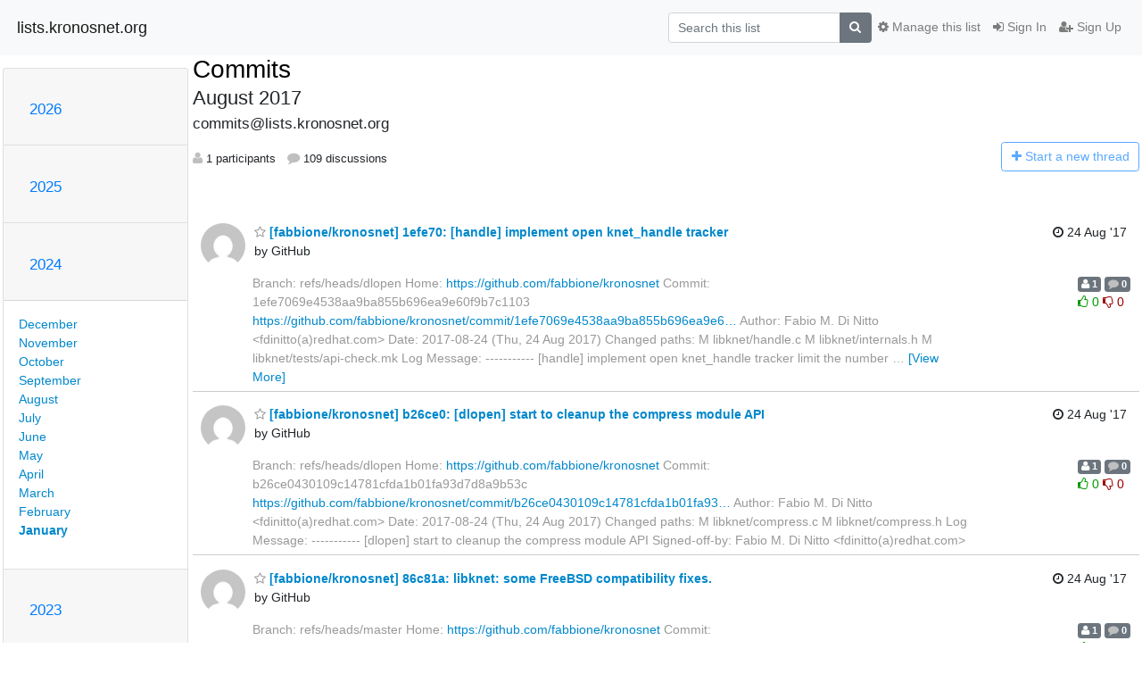

--- FILE ---
content_type: text/html; charset=utf-8
request_url: https://lists.kronosnet.org/mailman3/hyperkitty/list/commits@lists.kronosnet.org/2017/8/?page=3
body_size: 11892
content:




<!DOCTYPE HTML>
<html>
    <head>
        <meta http-equiv="Content-Type" content="text/html; charset=UTF-8" />
        <meta name="viewport" content="width=device-width, initial-scale=1.0" />
        <meta name="ROBOTS" content="INDEX, FOLLOW" />
        <title>
August 2017 - Commits - lists.kronosnet.org
</title>
        <meta name="author" content="" />
        <meta name="dc.language" content="en" />
        <link rel="shortcut icon" href="/mailman3/static/hyperkitty/img/favicon.ico" />
        <link rel="stylesheet" href="/mailman3/static/hyperkitty/libs/jquery/smoothness/jquery-ui-1.13.1.min.css" type="text/css" media="all" />
        <link rel="stylesheet" href="/mailman3/static/hyperkitty/libs/fonts/font-awesome/css/font-awesome.min.css" type="text/css" media="all" />
        <link rel="stylesheet" href="/mailman3/static/CACHE/css/output.1ddb3928dd17.css" type="text/css" media="all"><link rel="stylesheet" href="/mailman3/static/CACHE/css/output.e68c4908b3de.css" type="text/css"><link rel="stylesheet" href="/mailman3/static/CACHE/css/output.e97601728c94.css" type="text/css" media="all">
         
        
<link rel="alternate" type="application/rss+xml" title="Commits" href="/mailman3/hyperkitty/list/commits@lists.kronosnet.org/feed/"/>

        

    </head>

    <body>

    


    <nav class="navbar sticky-top navbar-light bg-light navbar-expand-md">
        <div class="container">
            <div class="navbar-header col-md"> <!--part of navbar that's always present-->
                <button type="button" class="navbar-toggler collapsed" data-toggle="collapse" data-target=".navbar-collapse">
                    <span class="fa fa-bars"></span>
                </button>
                <a class="navbar-brand" href="/mailman3/hyperkitty/">lists.kronosnet.org</a>

            </div> <!-- /navbar-header -->

            <div class="navbar-collapse collapse justify-content-end"> <!--part of navbar that's collapsed on small screens-->
                <!-- show dropdown for smaller viewports b/c login name/email may be too long -->
                <!-- only show this extra button/dropdown if we're in small screen sizes -->
                <div class="nav navbar-nav navbar-right auth dropdown d-sm-none">
                  <a href="#" role="button" class="btn dropdown-toggle" id="loginDropdownMenu"
                     data-toggle="dropdown" aria-haspopup="true" aria-expanded="false">
                        
                            <span class="fa fa-bars"></span>
                        
                    </a>
                      
                            <a role="menuitem" tabindex="-1" href="/mailman3/accounts/login/?next=/mailman3/hyperkitty/list/commits%40lists.kronosnet.org/2017/8/">
                                <span class="fa fa-sign-in"></span>
                                Sign In
                            </a>
                            <a role="menuitem" tabindex="-1" href="/mailman3/accounts/signup/?next=/mailman3/hyperkitty/list/commits%40lists.kronosnet.org/2017/8/">
                                <span class="fa fa-user-plus"></span>
                                Sign Up
                            </a>
                        

                </div>
                <form name="search" method="get" action="/mailman3/hyperkitty/search" class="navbar-form navbar-right my-2 my-lg-2 order-1" role="search">
                    <input type="hidden" name="mlist" value="commits@lists.kronosnet.org" />
                        <div class="input-group">
                            <input name="q" type="text" class="form-control"
                                   placeholder="Search this list"
                                   
                                   />
                            <span class="input-group-append">
                                <button class="btn btn-secondary" type="submit"><span class="fa fa-search"></span></button>
                            </span>
                        </div>
                </form>
                <!-- larger viewports -->
                <ul class="nav navbar-nav d-none d-sm-flex auth order-3">
                    
                        <li class="nav-item"><a href="/mailman3/accounts/login/?next=/mailman3/hyperkitty/list/commits%40lists.kronosnet.org/2017/8/" class="nav-link">
                            <span class="fa fa-sign-in"></span>
                            Sign In
                        </a></li>
                        <li class="nav-item"><a href="/mailman3/accounts/signup/?next=/mailman3/hyperkitty/list/commits%40lists.kronosnet.org/2017/8/" class="nav-link">
                            <span class="fa fa-user-plus"></span>
                            Sign Up
                        </a></li>
                    
                </ul>

                
                <ul class="nav navbar-nav order-2">
                    <li class="nav-item">
                    
                    <a href="/mailman3/postorius/lists/commits.lists.kronosnet.org/" class="nav-link">
                        <span class="fa fa-cog"></span>
                        Manage this list
                    </a>
                    
                    </li>
                </ul>
                


            </div> <!--/navbar-collapse -->
        </div> <!-- /container for navbar -->
    </nav>

    

     <div class="modal fade" tabindex="-1" role="dialog" id="keyboard-shortcuts">
       <div class="modal-dialog" role="document">
         <div class="modal-content">
           <div class="modal-header">
             <button type="button" class="close" data-dismiss="modal" aria-label="Close"><span aria-hidden="true">&times;</span></button>
             <h4 class="modal-title">Keyboard Shortcuts</h4>
           </div>
           <div class="modal-body">
             <h3>Thread View</h3>
             <ul>
               <li><code>j</code>: Next unread message </li>
               <li><code>k</code>: Previous unread message </li>
               <li><code>j a</code>: Jump to all threads
               <li><code>j l</code>: Jump to MailingList overview
             </ul>
           </div>
         </div><!-- /.modal-content -->
       </div><!-- /.modal-dialog -->
     </div><!-- /.modal -->

     <div class="container">
        

<div class="row">






    




<div class="d-none d-md-block col-sm-2">
    <div class="row">
        <div class="col-12 accordion" id="months-list">
            
            <div class="card">
                <div class="card-header">
                    <h3 class="card-title btn btn-link">
                        <a data-toggle="collapse" data-target="#collapse0">
                            2026
                        </a>
                    </h3>
                </div>
                <div id="collapse0" class="panel-collapse
                         
                          collapse 
                         
                         " data-parent="#months-list">
                    <div class="card-body">
                        <ul class="list-unstyled">
                            
                            <li class="">
                                <a href="/mailman3/hyperkitty/list/commits@lists.kronosnet.org/2026/1/"
                                >January</a>
                            </li>
                            
                        </ul>
                    </div>
                </div>
            </div>
            
            <div class="card">
                <div class="card-header">
                    <h3 class="card-title btn btn-link">
                        <a data-toggle="collapse" data-target="#collapse1">
                            2025
                        </a>
                    </h3>
                </div>
                <div id="collapse1" class="panel-collapse
                         
                          collapse 
                         
                         " data-parent="#months-list">
                    <div class="card-body">
                        <ul class="list-unstyled">
                            
                            <li class="">
                                <a href="/mailman3/hyperkitty/list/commits@lists.kronosnet.org/2025/12/"
                                >December</a>
                            </li>
                            
                            <li class="">
                                <a href="/mailman3/hyperkitty/list/commits@lists.kronosnet.org/2025/11/"
                                >November</a>
                            </li>
                            
                            <li class="">
                                <a href="/mailman3/hyperkitty/list/commits@lists.kronosnet.org/2025/10/"
                                >October</a>
                            </li>
                            
                            <li class="">
                                <a href="/mailman3/hyperkitty/list/commits@lists.kronosnet.org/2025/9/"
                                >September</a>
                            </li>
                            
                            <li class="">
                                <a href="/mailman3/hyperkitty/list/commits@lists.kronosnet.org/2025/8/"
                                >August</a>
                            </li>
                            
                            <li class="">
                                <a href="/mailman3/hyperkitty/list/commits@lists.kronosnet.org/2025/7/"
                                >July</a>
                            </li>
                            
                            <li class="">
                                <a href="/mailman3/hyperkitty/list/commits@lists.kronosnet.org/2025/6/"
                                >June</a>
                            </li>
                            
                            <li class="">
                                <a href="/mailman3/hyperkitty/list/commits@lists.kronosnet.org/2025/5/"
                                >May</a>
                            </li>
                            
                            <li class="">
                                <a href="/mailman3/hyperkitty/list/commits@lists.kronosnet.org/2025/4/"
                                >April</a>
                            </li>
                            
                            <li class="">
                                <a href="/mailman3/hyperkitty/list/commits@lists.kronosnet.org/2025/3/"
                                >March</a>
                            </li>
                            
                            <li class="">
                                <a href="/mailman3/hyperkitty/list/commits@lists.kronosnet.org/2025/2/"
                                >February</a>
                            </li>
                            
                            <li class="">
                                <a href="/mailman3/hyperkitty/list/commits@lists.kronosnet.org/2025/1/"
                                >January</a>
                            </li>
                            
                        </ul>
                    </div>
                </div>
            </div>
            
            <div class="card">
                <div class="card-header">
                    <h3 class="card-title btn btn-link">
                        <a data-toggle="collapse" data-target="#collapse2">
                            2024
                        </a>
                    </h3>
                </div>
                <div id="collapse2" class="panel-collapse
                         
                          show 
                         
                         " data-parent="#months-list">
                    <div class="card-body">
                        <ul class="list-unstyled">
                            
                            <li class="">
                                <a href="/mailman3/hyperkitty/list/commits@lists.kronosnet.org/2024/12/"
                                >December</a>
                            </li>
                            
                            <li class="">
                                <a href="/mailman3/hyperkitty/list/commits@lists.kronosnet.org/2024/11/"
                                >November</a>
                            </li>
                            
                            <li class="">
                                <a href="/mailman3/hyperkitty/list/commits@lists.kronosnet.org/2024/10/"
                                >October</a>
                            </li>
                            
                            <li class="">
                                <a href="/mailman3/hyperkitty/list/commits@lists.kronosnet.org/2024/9/"
                                >September</a>
                            </li>
                            
                            <li class="">
                                <a href="/mailman3/hyperkitty/list/commits@lists.kronosnet.org/2024/8/"
                                >August</a>
                            </li>
                            
                            <li class="">
                                <a href="/mailman3/hyperkitty/list/commits@lists.kronosnet.org/2024/7/"
                                >July</a>
                            </li>
                            
                            <li class="">
                                <a href="/mailman3/hyperkitty/list/commits@lists.kronosnet.org/2024/6/"
                                >June</a>
                            </li>
                            
                            <li class="">
                                <a href="/mailman3/hyperkitty/list/commits@lists.kronosnet.org/2024/5/"
                                >May</a>
                            </li>
                            
                            <li class="">
                                <a href="/mailman3/hyperkitty/list/commits@lists.kronosnet.org/2024/4/"
                                >April</a>
                            </li>
                            
                            <li class="">
                                <a href="/mailman3/hyperkitty/list/commits@lists.kronosnet.org/2024/3/"
                                >March</a>
                            </li>
                            
                            <li class="">
                                <a href="/mailman3/hyperkitty/list/commits@lists.kronosnet.org/2024/2/"
                                >February</a>
                            </li>
                            
                            <li class="current">
                                <a href="/mailman3/hyperkitty/list/commits@lists.kronosnet.org/2024/1/"
                                >January</a>
                            </li>
                            
                        </ul>
                    </div>
                </div>
            </div>
            
            <div class="card">
                <div class="card-header">
                    <h3 class="card-title btn btn-link">
                        <a data-toggle="collapse" data-target="#collapse3">
                            2023
                        </a>
                    </h3>
                </div>
                <div id="collapse3" class="panel-collapse
                         
                          collapse 
                         
                         " data-parent="#months-list">
                    <div class="card-body">
                        <ul class="list-unstyled">
                            
                            <li class="">
                                <a href="/mailman3/hyperkitty/list/commits@lists.kronosnet.org/2023/12/"
                                >December</a>
                            </li>
                            
                            <li class="">
                                <a href="/mailman3/hyperkitty/list/commits@lists.kronosnet.org/2023/11/"
                                >November</a>
                            </li>
                            
                            <li class="">
                                <a href="/mailman3/hyperkitty/list/commits@lists.kronosnet.org/2023/10/"
                                >October</a>
                            </li>
                            
                            <li class="">
                                <a href="/mailman3/hyperkitty/list/commits@lists.kronosnet.org/2023/9/"
                                >September</a>
                            </li>
                            
                            <li class="">
                                <a href="/mailman3/hyperkitty/list/commits@lists.kronosnet.org/2023/8/"
                                >August</a>
                            </li>
                            
                            <li class="">
                                <a href="/mailman3/hyperkitty/list/commits@lists.kronosnet.org/2023/7/"
                                >July</a>
                            </li>
                            
                            <li class="">
                                <a href="/mailman3/hyperkitty/list/commits@lists.kronosnet.org/2023/6/"
                                >June</a>
                            </li>
                            
                            <li class="">
                                <a href="/mailman3/hyperkitty/list/commits@lists.kronosnet.org/2023/5/"
                                >May</a>
                            </li>
                            
                            <li class="">
                                <a href="/mailman3/hyperkitty/list/commits@lists.kronosnet.org/2023/4/"
                                >April</a>
                            </li>
                            
                            <li class="">
                                <a href="/mailman3/hyperkitty/list/commits@lists.kronosnet.org/2023/3/"
                                >March</a>
                            </li>
                            
                            <li class="">
                                <a href="/mailman3/hyperkitty/list/commits@lists.kronosnet.org/2023/2/"
                                >February</a>
                            </li>
                            
                            <li class="">
                                <a href="/mailman3/hyperkitty/list/commits@lists.kronosnet.org/2023/1/"
                                >January</a>
                            </li>
                            
                        </ul>
                    </div>
                </div>
            </div>
            
            <div class="card">
                <div class="card-header">
                    <h3 class="card-title btn btn-link">
                        <a data-toggle="collapse" data-target="#collapse4">
                            2022
                        </a>
                    </h3>
                </div>
                <div id="collapse4" class="panel-collapse
                         
                          collapse 
                         
                         " data-parent="#months-list">
                    <div class="card-body">
                        <ul class="list-unstyled">
                            
                            <li class="">
                                <a href="/mailman3/hyperkitty/list/commits@lists.kronosnet.org/2022/12/"
                                >December</a>
                            </li>
                            
                            <li class="">
                                <a href="/mailman3/hyperkitty/list/commits@lists.kronosnet.org/2022/11/"
                                >November</a>
                            </li>
                            
                            <li class="">
                                <a href="/mailman3/hyperkitty/list/commits@lists.kronosnet.org/2022/10/"
                                >October</a>
                            </li>
                            
                            <li class="">
                                <a href="/mailman3/hyperkitty/list/commits@lists.kronosnet.org/2022/9/"
                                >September</a>
                            </li>
                            
                            <li class="">
                                <a href="/mailman3/hyperkitty/list/commits@lists.kronosnet.org/2022/8/"
                                >August</a>
                            </li>
                            
                            <li class="">
                                <a href="/mailman3/hyperkitty/list/commits@lists.kronosnet.org/2022/7/"
                                >July</a>
                            </li>
                            
                            <li class="">
                                <a href="/mailman3/hyperkitty/list/commits@lists.kronosnet.org/2022/6/"
                                >June</a>
                            </li>
                            
                            <li class="">
                                <a href="/mailman3/hyperkitty/list/commits@lists.kronosnet.org/2022/5/"
                                >May</a>
                            </li>
                            
                            <li class="">
                                <a href="/mailman3/hyperkitty/list/commits@lists.kronosnet.org/2022/4/"
                                >April</a>
                            </li>
                            
                            <li class="">
                                <a href="/mailman3/hyperkitty/list/commits@lists.kronosnet.org/2022/3/"
                                >March</a>
                            </li>
                            
                            <li class="">
                                <a href="/mailman3/hyperkitty/list/commits@lists.kronosnet.org/2022/2/"
                                >February</a>
                            </li>
                            
                            <li class="">
                                <a href="/mailman3/hyperkitty/list/commits@lists.kronosnet.org/2022/1/"
                                >January</a>
                            </li>
                            
                        </ul>
                    </div>
                </div>
            </div>
            
            <div class="card">
                <div class="card-header">
                    <h3 class="card-title btn btn-link">
                        <a data-toggle="collapse" data-target="#collapse5">
                            2021
                        </a>
                    </h3>
                </div>
                <div id="collapse5" class="panel-collapse
                         
                          collapse 
                         
                         " data-parent="#months-list">
                    <div class="card-body">
                        <ul class="list-unstyled">
                            
                            <li class="">
                                <a href="/mailman3/hyperkitty/list/commits@lists.kronosnet.org/2021/12/"
                                >December</a>
                            </li>
                            
                            <li class="">
                                <a href="/mailman3/hyperkitty/list/commits@lists.kronosnet.org/2021/11/"
                                >November</a>
                            </li>
                            
                            <li class="">
                                <a href="/mailman3/hyperkitty/list/commits@lists.kronosnet.org/2021/10/"
                                >October</a>
                            </li>
                            
                            <li class="">
                                <a href="/mailman3/hyperkitty/list/commits@lists.kronosnet.org/2021/9/"
                                >September</a>
                            </li>
                            
                            <li class="">
                                <a href="/mailman3/hyperkitty/list/commits@lists.kronosnet.org/2021/8/"
                                >August</a>
                            </li>
                            
                            <li class="">
                                <a href="/mailman3/hyperkitty/list/commits@lists.kronosnet.org/2021/7/"
                                >July</a>
                            </li>
                            
                            <li class="">
                                <a href="/mailman3/hyperkitty/list/commits@lists.kronosnet.org/2021/6/"
                                >June</a>
                            </li>
                            
                            <li class="">
                                <a href="/mailman3/hyperkitty/list/commits@lists.kronosnet.org/2021/5/"
                                >May</a>
                            </li>
                            
                            <li class="">
                                <a href="/mailman3/hyperkitty/list/commits@lists.kronosnet.org/2021/4/"
                                >April</a>
                            </li>
                            
                            <li class="">
                                <a href="/mailman3/hyperkitty/list/commits@lists.kronosnet.org/2021/3/"
                                >March</a>
                            </li>
                            
                            <li class="">
                                <a href="/mailman3/hyperkitty/list/commits@lists.kronosnet.org/2021/2/"
                                >February</a>
                            </li>
                            
                            <li class="">
                                <a href="/mailman3/hyperkitty/list/commits@lists.kronosnet.org/2021/1/"
                                >January</a>
                            </li>
                            
                        </ul>
                    </div>
                </div>
            </div>
            
            <div class="card">
                <div class="card-header">
                    <h3 class="card-title btn btn-link">
                        <a data-toggle="collapse" data-target="#collapse6">
                            2020
                        </a>
                    </h3>
                </div>
                <div id="collapse6" class="panel-collapse
                         
                          collapse 
                         
                         " data-parent="#months-list">
                    <div class="card-body">
                        <ul class="list-unstyled">
                            
                            <li class="">
                                <a href="/mailman3/hyperkitty/list/commits@lists.kronosnet.org/2020/12/"
                                >December</a>
                            </li>
                            
                            <li class="">
                                <a href="/mailman3/hyperkitty/list/commits@lists.kronosnet.org/2020/11/"
                                >November</a>
                            </li>
                            
                            <li class="">
                                <a href="/mailman3/hyperkitty/list/commits@lists.kronosnet.org/2020/10/"
                                >October</a>
                            </li>
                            
                            <li class="">
                                <a href="/mailman3/hyperkitty/list/commits@lists.kronosnet.org/2020/9/"
                                >September</a>
                            </li>
                            
                            <li class="">
                                <a href="/mailman3/hyperkitty/list/commits@lists.kronosnet.org/2020/8/"
                                >August</a>
                            </li>
                            
                            <li class="">
                                <a href="/mailman3/hyperkitty/list/commits@lists.kronosnet.org/2020/7/"
                                >July</a>
                            </li>
                            
                            <li class="">
                                <a href="/mailman3/hyperkitty/list/commits@lists.kronosnet.org/2020/6/"
                                >June</a>
                            </li>
                            
                            <li class="">
                                <a href="/mailman3/hyperkitty/list/commits@lists.kronosnet.org/2020/5/"
                                >May</a>
                            </li>
                            
                            <li class="">
                                <a href="/mailman3/hyperkitty/list/commits@lists.kronosnet.org/2020/4/"
                                >April</a>
                            </li>
                            
                            <li class="">
                                <a href="/mailman3/hyperkitty/list/commits@lists.kronosnet.org/2020/3/"
                                >March</a>
                            </li>
                            
                            <li class="">
                                <a href="/mailman3/hyperkitty/list/commits@lists.kronosnet.org/2020/2/"
                                >February</a>
                            </li>
                            
                            <li class="">
                                <a href="/mailman3/hyperkitty/list/commits@lists.kronosnet.org/2020/1/"
                                >January</a>
                            </li>
                            
                        </ul>
                    </div>
                </div>
            </div>
            
            <div class="card">
                <div class="card-header">
                    <h3 class="card-title btn btn-link">
                        <a data-toggle="collapse" data-target="#collapse7">
                            2019
                        </a>
                    </h3>
                </div>
                <div id="collapse7" class="panel-collapse
                         
                          collapse 
                         
                         " data-parent="#months-list">
                    <div class="card-body">
                        <ul class="list-unstyled">
                            
                            <li class="">
                                <a href="/mailman3/hyperkitty/list/commits@lists.kronosnet.org/2019/12/"
                                >December</a>
                            </li>
                            
                            <li class="">
                                <a href="/mailman3/hyperkitty/list/commits@lists.kronosnet.org/2019/11/"
                                >November</a>
                            </li>
                            
                            <li class="">
                                <a href="/mailman3/hyperkitty/list/commits@lists.kronosnet.org/2019/10/"
                                >October</a>
                            </li>
                            
                            <li class="">
                                <a href="/mailman3/hyperkitty/list/commits@lists.kronosnet.org/2019/9/"
                                >September</a>
                            </li>
                            
                            <li class="">
                                <a href="/mailman3/hyperkitty/list/commits@lists.kronosnet.org/2019/8/"
                                >August</a>
                            </li>
                            
                            <li class="">
                                <a href="/mailman3/hyperkitty/list/commits@lists.kronosnet.org/2019/7/"
                                >July</a>
                            </li>
                            
                            <li class="">
                                <a href="/mailman3/hyperkitty/list/commits@lists.kronosnet.org/2019/6/"
                                >June</a>
                            </li>
                            
                            <li class="">
                                <a href="/mailman3/hyperkitty/list/commits@lists.kronosnet.org/2019/5/"
                                >May</a>
                            </li>
                            
                            <li class="">
                                <a href="/mailman3/hyperkitty/list/commits@lists.kronosnet.org/2019/4/"
                                >April</a>
                            </li>
                            
                            <li class="">
                                <a href="/mailman3/hyperkitty/list/commits@lists.kronosnet.org/2019/3/"
                                >March</a>
                            </li>
                            
                            <li class="">
                                <a href="/mailman3/hyperkitty/list/commits@lists.kronosnet.org/2019/2/"
                                >February</a>
                            </li>
                            
                            <li class="">
                                <a href="/mailman3/hyperkitty/list/commits@lists.kronosnet.org/2019/1/"
                                >January</a>
                            </li>
                            
                        </ul>
                    </div>
                </div>
            </div>
            
            <div class="card">
                <div class="card-header">
                    <h3 class="card-title btn btn-link">
                        <a data-toggle="collapse" data-target="#collapse8">
                            2018
                        </a>
                    </h3>
                </div>
                <div id="collapse8" class="panel-collapse
                         
                          collapse 
                         
                         " data-parent="#months-list">
                    <div class="card-body">
                        <ul class="list-unstyled">
                            
                            <li class="">
                                <a href="/mailman3/hyperkitty/list/commits@lists.kronosnet.org/2018/12/"
                                >December</a>
                            </li>
                            
                            <li class="">
                                <a href="/mailman3/hyperkitty/list/commits@lists.kronosnet.org/2018/11/"
                                >November</a>
                            </li>
                            
                            <li class="">
                                <a href="/mailman3/hyperkitty/list/commits@lists.kronosnet.org/2018/10/"
                                >October</a>
                            </li>
                            
                            <li class="">
                                <a href="/mailman3/hyperkitty/list/commits@lists.kronosnet.org/2018/9/"
                                >September</a>
                            </li>
                            
                            <li class="">
                                <a href="/mailman3/hyperkitty/list/commits@lists.kronosnet.org/2018/8/"
                                >August</a>
                            </li>
                            
                            <li class="">
                                <a href="/mailman3/hyperkitty/list/commits@lists.kronosnet.org/2018/7/"
                                >July</a>
                            </li>
                            
                            <li class="">
                                <a href="/mailman3/hyperkitty/list/commits@lists.kronosnet.org/2018/6/"
                                >June</a>
                            </li>
                            
                            <li class="">
                                <a href="/mailman3/hyperkitty/list/commits@lists.kronosnet.org/2018/5/"
                                >May</a>
                            </li>
                            
                            <li class="">
                                <a href="/mailman3/hyperkitty/list/commits@lists.kronosnet.org/2018/4/"
                                >April</a>
                            </li>
                            
                            <li class="">
                                <a href="/mailman3/hyperkitty/list/commits@lists.kronosnet.org/2018/3/"
                                >March</a>
                            </li>
                            
                            <li class="">
                                <a href="/mailman3/hyperkitty/list/commits@lists.kronosnet.org/2018/2/"
                                >February</a>
                            </li>
                            
                            <li class="">
                                <a href="/mailman3/hyperkitty/list/commits@lists.kronosnet.org/2018/1/"
                                >January</a>
                            </li>
                            
                        </ul>
                    </div>
                </div>
            </div>
            
            <div class="card">
                <div class="card-header">
                    <h3 class="card-title btn btn-link">
                        <a data-toggle="collapse" data-target="#collapse9">
                            2017
                        </a>
                    </h3>
                </div>
                <div id="collapse9" class="panel-collapse
                         
                          collapse 
                         
                         " data-parent="#months-list">
                    <div class="card-body">
                        <ul class="list-unstyled">
                            
                            <li class="">
                                <a href="/mailman3/hyperkitty/list/commits@lists.kronosnet.org/2017/12/"
                                >December</a>
                            </li>
                            
                            <li class="">
                                <a href="/mailman3/hyperkitty/list/commits@lists.kronosnet.org/2017/11/"
                                >November</a>
                            </li>
                            
                            <li class="">
                                <a href="/mailman3/hyperkitty/list/commits@lists.kronosnet.org/2017/10/"
                                >October</a>
                            </li>
                            
                            <li class="">
                                <a href="/mailman3/hyperkitty/list/commits@lists.kronosnet.org/2017/9/"
                                >September</a>
                            </li>
                            
                            <li class="">
                                <a href="/mailman3/hyperkitty/list/commits@lists.kronosnet.org/2017/8/"
                                >August</a>
                            </li>
                            
                            <li class="">
                                <a href="/mailman3/hyperkitty/list/commits@lists.kronosnet.org/2017/7/"
                                >July</a>
                            </li>
                            
                            <li class="">
                                <a href="/mailman3/hyperkitty/list/commits@lists.kronosnet.org/2017/6/"
                                >June</a>
                            </li>
                            
                            <li class="">
                                <a href="/mailman3/hyperkitty/list/commits@lists.kronosnet.org/2017/5/"
                                >May</a>
                            </li>
                            
                            <li class="">
                                <a href="/mailman3/hyperkitty/list/commits@lists.kronosnet.org/2017/4/"
                                >April</a>
                            </li>
                            
                            <li class="">
                                <a href="/mailman3/hyperkitty/list/commits@lists.kronosnet.org/2017/3/"
                                >March</a>
                            </li>
                            
                            <li class="">
                                <a href="/mailman3/hyperkitty/list/commits@lists.kronosnet.org/2017/2/"
                                >February</a>
                            </li>
                            
                            <li class="">
                                <a href="/mailman3/hyperkitty/list/commits@lists.kronosnet.org/2017/1/"
                                >January</a>
                            </li>
                            
                        </ul>
                    </div>
                </div>
            </div>
            
            <div class="card">
                <div class="card-header">
                    <h3 class="card-title btn btn-link">
                        <a data-toggle="collapse" data-target="#collapse10">
                            2016
                        </a>
                    </h3>
                </div>
                <div id="collapse10" class="panel-collapse
                         
                          collapse 
                         
                         " data-parent="#months-list">
                    <div class="card-body">
                        <ul class="list-unstyled">
                            
                            <li class="">
                                <a href="/mailman3/hyperkitty/list/commits@lists.kronosnet.org/2016/12/"
                                >December</a>
                            </li>
                            
                            <li class="">
                                <a href="/mailman3/hyperkitty/list/commits@lists.kronosnet.org/2016/11/"
                                >November</a>
                            </li>
                            
                            <li class="">
                                <a href="/mailman3/hyperkitty/list/commits@lists.kronosnet.org/2016/10/"
                                >October</a>
                            </li>
                            
                            <li class="">
                                <a href="/mailman3/hyperkitty/list/commits@lists.kronosnet.org/2016/9/"
                                >September</a>
                            </li>
                            
                            <li class="">
                                <a href="/mailman3/hyperkitty/list/commits@lists.kronosnet.org/2016/8/"
                                >August</a>
                            </li>
                            
                            <li class="">
                                <a href="/mailman3/hyperkitty/list/commits@lists.kronosnet.org/2016/7/"
                                >July</a>
                            </li>
                            
                            <li class="">
                                <a href="/mailman3/hyperkitty/list/commits@lists.kronosnet.org/2016/6/"
                                >June</a>
                            </li>
                            
                            <li class="">
                                <a href="/mailman3/hyperkitty/list/commits@lists.kronosnet.org/2016/5/"
                                >May</a>
                            </li>
                            
                            <li class="">
                                <a href="/mailman3/hyperkitty/list/commits@lists.kronosnet.org/2016/4/"
                                >April</a>
                            </li>
                            
                            <li class="">
                                <a href="/mailman3/hyperkitty/list/commits@lists.kronosnet.org/2016/3/"
                                >March</a>
                            </li>
                            
                            <li class="">
                                <a href="/mailman3/hyperkitty/list/commits@lists.kronosnet.org/2016/2/"
                                >February</a>
                            </li>
                            
                            <li class="">
                                <a href="/mailman3/hyperkitty/list/commits@lists.kronosnet.org/2016/1/"
                                >January</a>
                            </li>
                            
                        </ul>
                    </div>
                </div>
            </div>
            
            <div class="card">
                <div class="card-header">
                    <h3 class="card-title btn btn-link">
                        <a data-toggle="collapse" data-target="#collapse11">
                            2015
                        </a>
                    </h3>
                </div>
                <div id="collapse11" class="panel-collapse
                         
                          collapse 
                         
                         " data-parent="#months-list">
                    <div class="card-body">
                        <ul class="list-unstyled">
                            
                            <li class="">
                                <a href="/mailman3/hyperkitty/list/commits@lists.kronosnet.org/2015/12/"
                                >December</a>
                            </li>
                            
                            <li class="">
                                <a href="/mailman3/hyperkitty/list/commits@lists.kronosnet.org/2015/11/"
                                >November</a>
                            </li>
                            
                            <li class="">
                                <a href="/mailman3/hyperkitty/list/commits@lists.kronosnet.org/2015/10/"
                                >October</a>
                            </li>
                            
                            <li class="">
                                <a href="/mailman3/hyperkitty/list/commits@lists.kronosnet.org/2015/9/"
                                >September</a>
                            </li>
                            
                            <li class="">
                                <a href="/mailman3/hyperkitty/list/commits@lists.kronosnet.org/2015/8/"
                                >August</a>
                            </li>
                            
                            <li class="">
                                <a href="/mailman3/hyperkitty/list/commits@lists.kronosnet.org/2015/7/"
                                >July</a>
                            </li>
                            
                            <li class="">
                                <a href="/mailman3/hyperkitty/list/commits@lists.kronosnet.org/2015/6/"
                                >June</a>
                            </li>
                            
                            <li class="">
                                <a href="/mailman3/hyperkitty/list/commits@lists.kronosnet.org/2015/5/"
                                >May</a>
                            </li>
                            
                            <li class="">
                                <a href="/mailman3/hyperkitty/list/commits@lists.kronosnet.org/2015/4/"
                                >April</a>
                            </li>
                            
                            <li class="">
                                <a href="/mailman3/hyperkitty/list/commits@lists.kronosnet.org/2015/3/"
                                >March</a>
                            </li>
                            
                            <li class="">
                                <a href="/mailman3/hyperkitty/list/commits@lists.kronosnet.org/2015/2/"
                                >February</a>
                            </li>
                            
                            <li class="">
                                <a href="/mailman3/hyperkitty/list/commits@lists.kronosnet.org/2015/1/"
                                >January</a>
                            </li>
                            
                        </ul>
                    </div>
                </div>
            </div>
            
            <div class="card">
                <div class="card-header">
                    <h3 class="card-title btn btn-link">
                        <a data-toggle="collapse" data-target="#collapse12">
                            2014
                        </a>
                    </h3>
                </div>
                <div id="collapse12" class="panel-collapse
                         
                          collapse 
                         
                         " data-parent="#months-list">
                    <div class="card-body">
                        <ul class="list-unstyled">
                            
                            <li class="">
                                <a href="/mailman3/hyperkitty/list/commits@lists.kronosnet.org/2014/12/"
                                >December</a>
                            </li>
                            
                            <li class="">
                                <a href="/mailman3/hyperkitty/list/commits@lists.kronosnet.org/2014/11/"
                                >November</a>
                            </li>
                            
                            <li class="">
                                <a href="/mailman3/hyperkitty/list/commits@lists.kronosnet.org/2014/10/"
                                >October</a>
                            </li>
                            
                            <li class="">
                                <a href="/mailman3/hyperkitty/list/commits@lists.kronosnet.org/2014/9/"
                                >September</a>
                            </li>
                            
                            <li class="">
                                <a href="/mailman3/hyperkitty/list/commits@lists.kronosnet.org/2014/8/"
                                >August</a>
                            </li>
                            
                            <li class="">
                                <a href="/mailman3/hyperkitty/list/commits@lists.kronosnet.org/2014/7/"
                                >July</a>
                            </li>
                            
                            <li class="">
                                <a href="/mailman3/hyperkitty/list/commits@lists.kronosnet.org/2014/6/"
                                >June</a>
                            </li>
                            
                            <li class="">
                                <a href="/mailman3/hyperkitty/list/commits@lists.kronosnet.org/2014/5/"
                                >May</a>
                            </li>
                            
                            <li class="">
                                <a href="/mailman3/hyperkitty/list/commits@lists.kronosnet.org/2014/4/"
                                >April</a>
                            </li>
                            
                            <li class="">
                                <a href="/mailman3/hyperkitty/list/commits@lists.kronosnet.org/2014/3/"
                                >March</a>
                            </li>
                            
                            <li class="">
                                <a href="/mailman3/hyperkitty/list/commits@lists.kronosnet.org/2014/2/"
                                >February</a>
                            </li>
                            
                            <li class="">
                                <a href="/mailman3/hyperkitty/list/commits@lists.kronosnet.org/2014/1/"
                                >January</a>
                            </li>
                            
                        </ul>
                    </div>
                </div>
            </div>
            
            <div class="card">
                <div class="card-header">
                    <h3 class="card-title btn btn-link">
                        <a data-toggle="collapse" data-target="#collapse13">
                            2013
                        </a>
                    </h3>
                </div>
                <div id="collapse13" class="panel-collapse
                         
                          collapse 
                         
                         " data-parent="#months-list">
                    <div class="card-body">
                        <ul class="list-unstyled">
                            
                            <li class="">
                                <a href="/mailman3/hyperkitty/list/commits@lists.kronosnet.org/2013/12/"
                                >December</a>
                            </li>
                            
                            <li class="">
                                <a href="/mailman3/hyperkitty/list/commits@lists.kronosnet.org/2013/11/"
                                >November</a>
                            </li>
                            
                            <li class="">
                                <a href="/mailman3/hyperkitty/list/commits@lists.kronosnet.org/2013/10/"
                                >October</a>
                            </li>
                            
                            <li class="">
                                <a href="/mailman3/hyperkitty/list/commits@lists.kronosnet.org/2013/9/"
                                >September</a>
                            </li>
                            
                            <li class="">
                                <a href="/mailman3/hyperkitty/list/commits@lists.kronosnet.org/2013/8/"
                                >August</a>
                            </li>
                            
                            <li class="">
                                <a href="/mailman3/hyperkitty/list/commits@lists.kronosnet.org/2013/7/"
                                >July</a>
                            </li>
                            
                            <li class="">
                                <a href="/mailman3/hyperkitty/list/commits@lists.kronosnet.org/2013/6/"
                                >June</a>
                            </li>
                            
                            <li class="">
                                <a href="/mailman3/hyperkitty/list/commits@lists.kronosnet.org/2013/5/"
                                >May</a>
                            </li>
                            
                            <li class="">
                                <a href="/mailman3/hyperkitty/list/commits@lists.kronosnet.org/2013/4/"
                                >April</a>
                            </li>
                            
                            <li class="">
                                <a href="/mailman3/hyperkitty/list/commits@lists.kronosnet.org/2013/3/"
                                >March</a>
                            </li>
                            
                            <li class="">
                                <a href="/mailman3/hyperkitty/list/commits@lists.kronosnet.org/2013/2/"
                                >February</a>
                            </li>
                            
                            <li class="">
                                <a href="/mailman3/hyperkitty/list/commits@lists.kronosnet.org/2013/1/"
                                >January</a>
                            </li>
                            
                        </ul>
                    </div>
                </div>
            </div>
            
            <div class="card">
                <div class="card-header">
                    <h3 class="card-title btn btn-link">
                        <a data-toggle="collapse" data-target="#collapse14">
                            2012
                        </a>
                    </h3>
                </div>
                <div id="collapse14" class="panel-collapse
                         
                          collapse 
                         
                         " data-parent="#months-list">
                    <div class="card-body">
                        <ul class="list-unstyled">
                            
                            <li class="">
                                <a href="/mailman3/hyperkitty/list/commits@lists.kronosnet.org/2012/12/"
                                >December</a>
                            </li>
                            
                            <li class="">
                                <a href="/mailman3/hyperkitty/list/commits@lists.kronosnet.org/2012/11/"
                                >November</a>
                            </li>
                            
                            <li class="">
                                <a href="/mailman3/hyperkitty/list/commits@lists.kronosnet.org/2012/10/"
                                >October</a>
                            </li>
                            
                            <li class="">
                                <a href="/mailman3/hyperkitty/list/commits@lists.kronosnet.org/2012/9/"
                                >September</a>
                            </li>
                            
                            <li class="">
                                <a href="/mailman3/hyperkitty/list/commits@lists.kronosnet.org/2012/8/"
                                >August</a>
                            </li>
                            
                            <li class="">
                                <a href="/mailman3/hyperkitty/list/commits@lists.kronosnet.org/2012/7/"
                                >July</a>
                            </li>
                            
                            <li class="">
                                <a href="/mailman3/hyperkitty/list/commits@lists.kronosnet.org/2012/6/"
                                >June</a>
                            </li>
                            
                            <li class="">
                                <a href="/mailman3/hyperkitty/list/commits@lists.kronosnet.org/2012/5/"
                                >May</a>
                            </li>
                            
                            <li class="">
                                <a href="/mailman3/hyperkitty/list/commits@lists.kronosnet.org/2012/4/"
                                >April</a>
                            </li>
                            
                            <li class="">
                                <a href="/mailman3/hyperkitty/list/commits@lists.kronosnet.org/2012/3/"
                                >March</a>
                            </li>
                            
                            <li class="">
                                <a href="/mailman3/hyperkitty/list/commits@lists.kronosnet.org/2012/2/"
                                >February</a>
                            </li>
                            
                            <li class="">
                                <a href="/mailman3/hyperkitty/list/commits@lists.kronosnet.org/2012/1/"
                                >January</a>
                            </li>
                            
                        </ul>
                    </div>
                </div>
            </div>
            
            <div class="card">
                <div class="card-header">
                    <h3 class="card-title btn btn-link">
                        <a data-toggle="collapse" data-target="#collapse15">
                            2011
                        </a>
                    </h3>
                </div>
                <div id="collapse15" class="panel-collapse
                         
                          collapse 
                         
                         " data-parent="#months-list">
                    <div class="card-body">
                        <ul class="list-unstyled">
                            
                            <li class="">
                                <a href="/mailman3/hyperkitty/list/commits@lists.kronosnet.org/2011/12/"
                                >December</a>
                            </li>
                            
                            <li class="">
                                <a href="/mailman3/hyperkitty/list/commits@lists.kronosnet.org/2011/11/"
                                >November</a>
                            </li>
                            
                            <li class="">
                                <a href="/mailman3/hyperkitty/list/commits@lists.kronosnet.org/2011/10/"
                                >October</a>
                            </li>
                            
                            <li class="">
                                <a href="/mailman3/hyperkitty/list/commits@lists.kronosnet.org/2011/9/"
                                >September</a>
                            </li>
                            
                            <li class="">
                                <a href="/mailman3/hyperkitty/list/commits@lists.kronosnet.org/2011/8/"
                                >August</a>
                            </li>
                            
                            <li class="">
                                <a href="/mailman3/hyperkitty/list/commits@lists.kronosnet.org/2011/7/"
                                >July</a>
                            </li>
                            
                            <li class="">
                                <a href="/mailman3/hyperkitty/list/commits@lists.kronosnet.org/2011/6/"
                                >June</a>
                            </li>
                            
                            <li class="">
                                <a href="/mailman3/hyperkitty/list/commits@lists.kronosnet.org/2011/5/"
                                >May</a>
                            </li>
                            
                            <li class="">
                                <a href="/mailman3/hyperkitty/list/commits@lists.kronosnet.org/2011/4/"
                                >April</a>
                            </li>
                            
                            <li class="">
                                <a href="/mailman3/hyperkitty/list/commits@lists.kronosnet.org/2011/3/"
                                >March</a>
                            </li>
                            
                            <li class="">
                                <a href="/mailman3/hyperkitty/list/commits@lists.kronosnet.org/2011/2/"
                                >February</a>
                            </li>
                            
                            <li class="">
                                <a href="/mailman3/hyperkitty/list/commits@lists.kronosnet.org/2011/1/"
                                >January</a>
                            </li>
                            
                        </ul>
                    </div>
                </div>
            </div>
            
            <div class="card">
                <div class="card-header">
                    <h3 class="card-title btn btn-link">
                        <a data-toggle="collapse" data-target="#collapse16">
                            2010
                        </a>
                    </h3>
                </div>
                <div id="collapse16" class="panel-collapse
                         
                          collapse 
                         
                         " data-parent="#months-list">
                    <div class="card-body">
                        <ul class="list-unstyled">
                            
                            <li class="">
                                <a href="/mailman3/hyperkitty/list/commits@lists.kronosnet.org/2010/12/"
                                >December</a>
                            </li>
                            
                            <li class="">
                                <a href="/mailman3/hyperkitty/list/commits@lists.kronosnet.org/2010/11/"
                                >November</a>
                            </li>
                            
                            <li class="">
                                <a href="/mailman3/hyperkitty/list/commits@lists.kronosnet.org/2010/10/"
                                >October</a>
                            </li>
                            
                            <li class="">
                                <a href="/mailman3/hyperkitty/list/commits@lists.kronosnet.org/2010/9/"
                                >September</a>
                            </li>
                            
                        </ul>
                    </div>
                </div>
            </div>
            
        </div>
    </div>
    




<div class="d-none d-md-inline col-12 col-md-2">
    <div class="row d-flex justify-content-center flex-column align-items-center">
        
        <a href="/mailman3/hyperkitty/list/commits@lists.kronosnet.org/"
           class="btn btn-outline-primary p-2 m-2">
            <span class="fa fa-backward"></span>
            List overview</a>

        
        
    </br>
    <!-- Download as mbox -->
    
    <a href="/mailman3/hyperkitty/list/commits@lists.kronosnet.org/export/commits@lists.kronosnet.org-2024-02.mbox.gz?start=2024-01-01&amp;end=2024-02-01" title="This month in gzipped mbox format"
          class="btn btn-outline-primary p-2 m-2">
        <i class="fa fa-download"></i> Download</a>
    
</div>
</div>


</div>




    <div id="thread-list" class="col-sm-12 col-md-10">
        <div class="thread-list-header row">
            <h1 class="col-12">
                <a href="/mailman3/hyperkitty/list/commits@lists.kronosnet.org/" class="list-name">
                    
                        Commits
                    
                </a>
                <small class="d-none d-md-block">August 2017</small>
                <div class="d-md-none">
                  
                     



<select id="months-list" class="form-control">
    
    <option disabled>----- 2026 -----</option>
    
    <option value="1">January 2026</option>
    
    
    <option disabled>----- 2025 -----</option>
    
    <option value="12">December 2025</option>
    
    <option value="11">November 2025</option>
    
    <option value="10">October 2025</option>
    
    <option value="9">September 2025</option>
    
    <option value="8">August 2025</option>
    
    <option value="7">July 2025</option>
    
    <option value="6">June 2025</option>
    
    <option value="5">May 2025</option>
    
    <option value="4">April 2025</option>
    
    <option value="3">March 2025</option>
    
    <option value="2">February 2025</option>
    
    <option value="1">January 2025</option>
    
    
    <option disabled>----- 2024 -----</option>
    
    <option value="12">December 2024</option>
    
    <option value="11">November 2024</option>
    
    <option value="10">October 2024</option>
    
    <option value="9">September 2024</option>
    
    <option value="8">August 2024</option>
    
    <option value="7">July 2024</option>
    
    <option value="6">June 2024</option>
    
    <option value="5">May 2024</option>
    
    <option value="4">April 2024</option>
    
    <option value="3">March 2024</option>
    
    <option value="2">February 2024</option>
    
    <option selected="selected" value="1">January 2024</option>
    
    
    <option disabled>----- 2023 -----</option>
    
    <option value="12">December 2023</option>
    
    <option value="11">November 2023</option>
    
    <option value="10">October 2023</option>
    
    <option value="9">September 2023</option>
    
    <option value="8">August 2023</option>
    
    <option value="7">July 2023</option>
    
    <option value="6">June 2023</option>
    
    <option value="5">May 2023</option>
    
    <option value="4">April 2023</option>
    
    <option value="3">March 2023</option>
    
    <option value="2">February 2023</option>
    
    <option value="1">January 2023</option>
    
    
    <option disabled>----- 2022 -----</option>
    
    <option value="12">December 2022</option>
    
    <option value="11">November 2022</option>
    
    <option value="10">October 2022</option>
    
    <option value="9">September 2022</option>
    
    <option value="8">August 2022</option>
    
    <option value="7">July 2022</option>
    
    <option value="6">June 2022</option>
    
    <option value="5">May 2022</option>
    
    <option value="4">April 2022</option>
    
    <option value="3">March 2022</option>
    
    <option value="2">February 2022</option>
    
    <option value="1">January 2022</option>
    
    
    <option disabled>----- 2021 -----</option>
    
    <option value="12">December 2021</option>
    
    <option value="11">November 2021</option>
    
    <option value="10">October 2021</option>
    
    <option value="9">September 2021</option>
    
    <option value="8">August 2021</option>
    
    <option value="7">July 2021</option>
    
    <option value="6">June 2021</option>
    
    <option value="5">May 2021</option>
    
    <option value="4">April 2021</option>
    
    <option value="3">March 2021</option>
    
    <option value="2">February 2021</option>
    
    <option value="1">January 2021</option>
    
    
    <option disabled>----- 2020 -----</option>
    
    <option value="12">December 2020</option>
    
    <option value="11">November 2020</option>
    
    <option value="10">October 2020</option>
    
    <option value="9">September 2020</option>
    
    <option value="8">August 2020</option>
    
    <option value="7">July 2020</option>
    
    <option value="6">June 2020</option>
    
    <option value="5">May 2020</option>
    
    <option value="4">April 2020</option>
    
    <option value="3">March 2020</option>
    
    <option value="2">February 2020</option>
    
    <option value="1">January 2020</option>
    
    
    <option disabled>----- 2019 -----</option>
    
    <option value="12">December 2019</option>
    
    <option value="11">November 2019</option>
    
    <option value="10">October 2019</option>
    
    <option value="9">September 2019</option>
    
    <option value="8">August 2019</option>
    
    <option value="7">July 2019</option>
    
    <option value="6">June 2019</option>
    
    <option value="5">May 2019</option>
    
    <option value="4">April 2019</option>
    
    <option value="3">March 2019</option>
    
    <option value="2">February 2019</option>
    
    <option value="1">January 2019</option>
    
    
    <option disabled>----- 2018 -----</option>
    
    <option value="12">December 2018</option>
    
    <option value="11">November 2018</option>
    
    <option value="10">October 2018</option>
    
    <option value="9">September 2018</option>
    
    <option value="8">August 2018</option>
    
    <option value="7">July 2018</option>
    
    <option value="6">June 2018</option>
    
    <option value="5">May 2018</option>
    
    <option value="4">April 2018</option>
    
    <option value="3">March 2018</option>
    
    <option value="2">February 2018</option>
    
    <option value="1">January 2018</option>
    
    
    <option disabled>----- 2017 -----</option>
    
    <option value="12">December 2017</option>
    
    <option value="11">November 2017</option>
    
    <option value="10">October 2017</option>
    
    <option value="9">September 2017</option>
    
    <option value="8">August 2017</option>
    
    <option value="7">July 2017</option>
    
    <option value="6">June 2017</option>
    
    <option value="5">May 2017</option>
    
    <option value="4">April 2017</option>
    
    <option value="3">March 2017</option>
    
    <option value="2">February 2017</option>
    
    <option value="1">January 2017</option>
    
    
    <option disabled>----- 2016 -----</option>
    
    <option value="12">December 2016</option>
    
    <option value="11">November 2016</option>
    
    <option value="10">October 2016</option>
    
    <option value="9">September 2016</option>
    
    <option value="8">August 2016</option>
    
    <option value="7">July 2016</option>
    
    <option value="6">June 2016</option>
    
    <option value="5">May 2016</option>
    
    <option value="4">April 2016</option>
    
    <option value="3">March 2016</option>
    
    <option value="2">February 2016</option>
    
    <option value="1">January 2016</option>
    
    
    <option disabled>----- 2015 -----</option>
    
    <option value="12">December 2015</option>
    
    <option value="11">November 2015</option>
    
    <option value="10">October 2015</option>
    
    <option value="9">September 2015</option>
    
    <option value="8">August 2015</option>
    
    <option value="7">July 2015</option>
    
    <option value="6">June 2015</option>
    
    <option value="5">May 2015</option>
    
    <option value="4">April 2015</option>
    
    <option value="3">March 2015</option>
    
    <option value="2">February 2015</option>
    
    <option value="1">January 2015</option>
    
    
    <option disabled>----- 2014 -----</option>
    
    <option value="12">December 2014</option>
    
    <option value="11">November 2014</option>
    
    <option value="10">October 2014</option>
    
    <option value="9">September 2014</option>
    
    <option value="8">August 2014</option>
    
    <option value="7">July 2014</option>
    
    <option value="6">June 2014</option>
    
    <option value="5">May 2014</option>
    
    <option value="4">April 2014</option>
    
    <option value="3">March 2014</option>
    
    <option value="2">February 2014</option>
    
    <option value="1">January 2014</option>
    
    
    <option disabled>----- 2013 -----</option>
    
    <option value="12">December 2013</option>
    
    <option value="11">November 2013</option>
    
    <option value="10">October 2013</option>
    
    <option value="9">September 2013</option>
    
    <option value="8">August 2013</option>
    
    <option value="7">July 2013</option>
    
    <option value="6">June 2013</option>
    
    <option value="5">May 2013</option>
    
    <option value="4">April 2013</option>
    
    <option value="3">March 2013</option>
    
    <option value="2">February 2013</option>
    
    <option value="1">January 2013</option>
    
    
    <option disabled>----- 2012 -----</option>
    
    <option value="12">December 2012</option>
    
    <option value="11">November 2012</option>
    
    <option value="10">October 2012</option>
    
    <option value="9">September 2012</option>
    
    <option value="8">August 2012</option>
    
    <option value="7">July 2012</option>
    
    <option value="6">June 2012</option>
    
    <option value="5">May 2012</option>
    
    <option value="4">April 2012</option>
    
    <option value="3">March 2012</option>
    
    <option value="2">February 2012</option>
    
    <option value="1">January 2012</option>
    
    
    <option disabled>----- 2011 -----</option>
    
    <option value="12">December 2011</option>
    
    <option value="11">November 2011</option>
    
    <option value="10">October 2011</option>
    
    <option value="9">September 2011</option>
    
    <option value="8">August 2011</option>
    
    <option value="7">July 2011</option>
    
    <option value="6">June 2011</option>
    
    <option value="5">May 2011</option>
    
    <option value="4">April 2011</option>
    
    <option value="3">March 2011</option>
    
    <option value="2">February 2011</option>
    
    <option value="1">January 2011</option>
    
    
    <option disabled>----- 2010 -----</option>
    
    <option value="12">December 2010</option>
    
    <option value="11">November 2010</option>
    
    <option value="10">October 2010</option>
    
    <option value="9">September 2010</option>
    
    
</select>



                  
                </div>
            </h1>
            <span class="list-address col-12">commits@lists.kronosnet.org</span>
            <ul class="list-unstyled list-stats thread-list-info col-6 col-sm-8">
                
                <li>
                    <i class="fa fa-user"></i>
                    1 participants
                </li>
                
                <li>
                    <i class="fa fa-comment"></i>
                    109 discussions
                </li>
            </ul>
            <div class="thread-new right col-6 col-sm-4" title="You must be logged-in to create a thread.">
                <a href="/mailman3/hyperkitty/list/commits@lists.kronosnet.org/message/new"
                   class="btn btn-outline-primary disabled">
                    <i class="fa fa-plus"></i>
                    <span class="d-none d-md-inline">Start a n</span><span class="d-md-none">N</span>ew thread
                </a>
            </div>
        </div>

        
            



    <div class="thread">
        <div class="thread-info">
            <div class="thread-email row d-flex w-100">
                <div class="thread-summary d-flex">
                    <div class="p-2 sender gravatar circle">
                        
                            <img class="gravatar" src="https://secure.gravatar.com/avatar/9181eb84f9c35729a3bad740fb7f9d93.jpg?s=120&amp;d=mm&amp;r=g" width="120" height="120" alt="" />
                        
                    </div>
                    <div class="p-2 flex-fill">
                        <a name="S54FIV2UDJQOYO3KH63NFV345L72TWIX"
                           href="/mailman3/hyperkitty/list/commits@lists.kronosnet.org/thread/S54FIV2UDJQOYO3KH63NFV345L72TWIX/"
                           class="thread-title">
                            
                                <i class="fa fa-star-o notsaved" title="Favorite"></i>
                            
                            [fabbione/kronosnet] 1efe70: [handle] implement open knet_handle	tracker
                        </a>
                        <br />
                        <span class="sender-name align-center">
                            by GitHub
                        </span>
                        <span class="d-flex d-md-none pull-right text-muted" title="Thursday, 24 August 2017 08:33:40">
                          24 Aug &#x27;17
                        </span>
                    </div>
                    <div class="ml-auto p-2 d-none d-md-flex">
                      <br/ >
                        <span class="thread-date pull-right" title="Thursday, 24 August 2017 08:33:40">
                          <i class="fa fa-clock-o" title="Most recent thread activity"></i>
                          24 Aug &#x27;17
                        </span>
                    </div>                    
                </div>
                <div class="d-none d-md-flex flex-row w-100">
                  <div class="col-10 thread-email-content d-flex">
                    <span class="expander collapsed" style="color: #999">
                          Branch: refs/heads/dlopen
  Home:   <a href="https://github.com/fabbione/kronosnet" rel="nofollow">https://github.com/fabbione/kronosnet</a>
  Commit: 1efe7069e4538aa9ba855b696ea9e60f9b7c1103
      <a href="https://github.com/fabbione/kronosnet/commit/1efe7069e4538aa9ba855b696ea9e60f9b7c1103" rel="nofollow">https://github.com/fabbione/kronosnet/commit/1efe7069e4538aa9ba855b696ea9e6…</a>
  Author: Fabio M. Di Nitto &lt;fdinitto(a)redhat.com&gt;
  Date:   2017-08-24 (Thu, 24 Aug 2017)

  Changed paths:
    M libknet/handle.c
    M libknet/internals.h
    M libknet/tests/api-check.mk

  Log Message:
  -----------
  [handle] implement open knet_handle tracker

limit the number of open knet_handle to UINT8_MAX for now.

UINT8_MAX requires approx 20GB of RAM only for init and more
than 1024 fds (tune your ulimit as necessary) without taking
into account fds required for links

Signed-off-by: Fabio M. Di Nitto &lt;fdinitto(a)redhat.com&gt;


  Commit: ae4482bb2119a61f36166b32d56de388d0fb5e8a
      <a href="https://github.com/fabbione/kronosnet/commit/ae4482bb2119a61f36166b32d56de388d0fb5e8a" rel="nofollow">https://github.com/fabbione/kronosnet/commit/ae4482bb2119a61f36166b32d56de3…</a>
  Author: Fabio M. Di Nitto &lt;fdinitto(a)redhat.com&gt;
  Date:   2017-08-24 (Thu, 24 Aug 2017)

  Changed paths:
    M libknet/tests/Makefile.am
    M libknet/tests/api-check.mk

  Log Message:
  -----------
  [test] don&#x27;t run api_knet_handle_new_limit by default

it takes more than 20GB of ram and special ulimit settings.

Signed-off-by: Fabio M. Di Nitto &lt;fdinitto(a)redhat.com&gt;


  Commit: 97a731ee9024af1f1f729ad1aa9d58be2789e37e
      <a href="https://github.com/fabbione/kronosnet/commit/97a731ee9024af1f1f729ad1aa9d58be2789e37e" rel="nofollow">https://github.com/fabbione/kronosnet/commit/97a731ee9024af1f1f729ad1aa9d58…</a>
  Author: Fabio M. Di Nitto &lt;fdinitto(a)redhat.com&gt;
  Date:   2017-08-24 (Thu, 24 Aug 2017)

  Changed paths:
    M libknet/compress.c
    M libknet/compress.h
    M libknet/compress_lzo2.c
    M libknet/compress_lzo2.h
    M libknet/handle.c

  Log Message:
  -----------
  [compress] only initialize compress library on demand

Signed-off-by: Fabio M. Di Nitto &lt;fdinitto(a)redhat.com&gt;


  Commit: 1528bf715a038d572a5044ff33ee53d2f8fe5ba9
      <a href="https://github.com/fabbione/kronosnet/commit/1528bf715a038d572a5044ff33ee53d2f8fe5ba9" rel="nofollow">https://github.com/fabbione/kronosnet/commit/1528bf715a038d572a5044ff33ee53…</a>
  Author: Fabio M. Di Nitto &lt;fdinitto(a)redhat.com&gt;
  Date:   2017-08-24 (Thu, 24 Aug 2017)

  Changed paths:
    A libknet/tests/api_knet_handle_new_limit.c

  Log Message:
  -----------
  [test] add the test file

Signed-off-by: Fabio M. Di Nitto &lt;fdinitto(a)redhat.com&gt;


  Commit: 9329e50596e936516d91439323bb20ed15380e9b
      <a href="https://github.com/fabbione/kronosnet/commit/9329e50596e936516d91439323bb20ed15380e9b" rel="nofollow">https://github.com/fabbione/kronosnet/commit/9329e50596e936516d91439323bb20…</a>
  Author: Fabio M. Di Nitto &lt;fdinitto(a)redhat.com&gt;
  Date:   2017-08-24 (Thu, 24 Aug 2017)

  Changed paths:
    M configure.ac
    M libknet/Makefile.am
    M libknet/compress.c
    M libknet/compress.h
    M libknet/compress_lzo2.c
    M libknet/compress_lzo2.h
    M libknet/handle.c

  Log Message:
  -----------
  [compression] move lzo2 to dlopen model and fix internal api

this commit breaks all other compression modules for now

Signed-off-by: Fabio M. Di Nitto &lt;fdinitto(a)redhat.com&gt;


  Commit: fdcc7ab204cd86f1f1aa98e44cd61311d6521687
      <a href="https://github.com/fabbione/kronosnet/commit/fdcc7ab204cd86f1f1aa98e44cd61311d6521687" rel="nofollow">https://github.com/fabbione/kronosnet/commit/fdcc7ab204cd86f1f1aa98e44cd613…</a>
  Author: Fabio M. Di Nitto &lt;fdinitto(a)redhat.com&gt;
  Date:   2017-08-24 (Thu, 24 Aug 2017)

  Changed paths:
    M libknet/compress_lzo2.c

  Log Message:
  -----------
  [compression] simplify lzo2 dlopen code handling

code is still broken when using multiple knet_handle

Signed-off-by: Fabio M. Di Nitto &lt;fdinitto(a)redhat.com&gt;


  Commit: bd781a9328cc51192ca9aa3af8075ebc40687310
      <a href="https://github.com/fabbione/kronosnet/commit/bd781a9328cc51192ca9aa3af8075ebc40687310" rel="nofollow">https://github.com/fabbione/kronosnet/commit/bd781a9328cc51192ca9aa3af8075e…</a>
  Author: Fabio M. Di Nitto &lt;fdinitto(a)redhat.com&gt;
  Date:   2017-08-24 (Thu, 24 Aug 2017)

  Changed paths:
    M libknet/compress.c
    M libknet/compress.h
    M libknet/compress_lzo2.c
    M libknet/compress_lzo2.h

  Log Message:
  -----------
  [compress] fix library init to work for multiple knet_handle

Signed-off-by: Fabio M. Di Nitto &lt;fdinitto(a)redhat.com&gt;


  Commit: a26fcb8f74e3f9b03d9145dd9717f5f1e08a01b1
      <a href="https://github.com/fabbione/kronosnet/commit/a26fcb8f74e3f9b03d9145dd9717f5f1e08a01b1" rel="nofollow">https://github.com/fabbione/kronosnet/commit/a26fcb8f74e3f9b03d9145dd9717f5…</a>
  Author: Fabio M. Di Nitto &lt;fdinitto(a)redhat.com&gt;
  Date:   2017-08-24 (Thu, 24 Aug 2017)

  Changed paths:
    M libknet/Makefile.am
    M libknet/compress.c
    M libknet/compress_zlib.c
    M libknet/compress_zlib.h

  Log Message:
  -----------
  [compress] move zlib to dlopen model

Signed-off-by: Fabio M. Di Nitto &lt;fdinitto(a)redhat.com&gt;


  Commit: 18d6c81a8dbc74b04c631c0c616ffdd4de45a9dc
      <a href="https://github.com/fabbione/kronosnet/commit/18d6c81a8dbc74b04c631c0c616ffdd4de45a9dc" rel="nofollow">https://github.com/fabbione/kronosnet/commit/18d6c81a8dbc74b04c631c0c616ffd…</a>
  Author: Fabio M. Di Nitto &lt;fdinitto(a)redhat.com&gt;
  Date:   2017-08-24 (Thu, 24 Aug 2017)

  Changed paths:
    M libknet/compress_lzo2.c
    M libknet/compress_zlib.c

  Log Message:
  -----------
  [compress] make sure lib handles are clean after dlclose

Signed-off-by: Fabio M. Di Nitto &lt;fdinitto(a)redhat.com&gt;


  Commit: debee8717dfbe69dbf1e94df09f62a75b1f161b4
      <a href="https://github.com/fabbione/kronosnet/commit/debee8717dfbe69dbf1e94df09f62a75b1f161b4" rel="nofollow">https://github.com/fabbione/kronosnet/commit/debee8717dfbe69dbf1e94df09f62a…</a>
  Author: Fabio M. Di Nitto &lt;fdinitto(a)redhat.com&gt;
  Date:   2017-08-24 (Thu, 24 Aug 2017)

  Changed paths:
    M libknet/Makefile.am
    M libknet/compress.c
    M libknet/compress_lz4.c
    M libknet/compress_lz4.h

  Log Message:
  -----------
  [compress] move lz4 to dlopen model

Signed-off-by: Fabio M. Di Nitto &lt;fdinitto(a)redhat.com&gt;


  Commit: 65b77fc1b430f76fab3f584c6a4225bd5e85789c
      <a href="https://github.com/fabbione/kronosnet/commit/65b77fc1b430f76fab3f584c6a4225bd5e85789c" rel="nofollow">https://github.com/fabbione/kronosnet/commit/65b77fc1b430f76fab3f584c6a4225…</a>
  Author: Fabio M. Di Nitto &lt;fdinitto(a)redhat.com&gt;
  Date:   2017-08-24 (Thu, 24 Aug 2017)

  Changed paths:
    M libknet/Makefile.am
    M libknet/compress.c
    M libknet/compress_lzma.c
    M libknet/compress_lzma.h

  Log Message:
  -----------
  [compress] move lzma to dlopen model

Signed-off-by: Fabio M. Di Nitto &lt;fdinitto(a)redhat.com&gt;


  Commit: 02cc9a03a86a9488ef68581a902474adfe895082
      <a href="https://github.com/fabbione/kronosnet/commit/02cc9a03a86a9488ef68581a902474adfe895082" rel="nofollow">https://github.com/fabbione/kronosnet/commit/02cc9a03a86a9488ef68581a902474…</a>
  Author: Fabio M. Di Nitto &lt;fdinitto(a)redhat.com&gt;
  Date:   2017-08-24 (Thu, 24 Aug 2017)

  Changed paths:
    M libknet/compress_lz4.c
    M libknet/compress_zlib.c

  Log Message:
  -----------
  [compress] cosmetic cleanup

Signed-off-by: Fabio M. Di Nitto &lt;fdinitto(a)redhat.com&gt;


  Commit: 3c6f05afa4801c409b0b823ac0478be0775f34d8
      <a href="https://github.com/fabbione/kronosnet/commit/3c6f05afa4801c409b0b823ac0478be0775f34d8" rel="nofollow">https://github.com/fabbione/kronosnet/commit/3c6f05afa4801c409b0b823ac0478b…</a>
  Author: Fabio M. Di Nitto &lt;fdinitto(a)redhat.com&gt;
  Date:   2017-08-24 (Thu, 24 Aug 2017)

  Changed paths:
    M libknet/compress_lzo2.c

  Log Message:
  -----------
  [compress] cosmetic cleanup... (part 2)

Signed-off-by: Fabio M. Di Nitto &lt;fdinitto(a)redhat.com&gt;


  Commit: e0e940ffa44c27cd13ebcc778da9e2690739964c
      <a href="https://github.com/fabbione/kronosnet/commit/e0e940ffa44c27cd13ebcc778da9e2690739964c" rel="nofollow">https://github.com/fabbione/kronosnet/commit/e0e940ffa44c27cd13ebcc778da9e2…</a>
  Author: Fabio M. Di Nitto &lt;fdinitto(a)redhat.com&gt;
  Date:   2017-08-24 (Thu, 24 Aug 2017)

  Changed paths:
    M libknet/compress_lzma.c

  Log Message:
  -----------
  [compress] cleanup dlerror before dlopen for lzma

Signed-off-by: Fabio M. Di Nitto &lt;fdinitto(a)redhat.com&gt;


  Commit: 745bc472b00986d511fb618d9265586e64527708
      <a href="https://github.com/fabbione/kronosnet/commit/745bc472b00986d511fb618d9265586e64527708" rel="nofollow">https://github.com/fabbione/kronosnet/commit/745bc472b00986d511fb618d926558…</a>
  Author: Fabio M. Di Nitto &lt;fdinitto(a)redhat.com&gt;
  Date:   2017-08-24 (Thu, 24 Aug 2017)

  Changed paths:
    M libknet/Makefile.am
    M libknet/compress.c
    M libknet/compress_bzip2.c
    M libknet/compress_bzip2.h

  Log Message:
  -----------
  [compress] move bzip2 to dlopen model

Signed-off-by: Fabio M. Di Nitto &lt;fdinitto(a)redhat.com&gt;


  Commit: 9f896f7a48cbc4c95a8e272aa5d9173f44935a0f
      <a href="https://github.com/fabbione/kronosnet/commit/9f896f7a48cbc4c95a8e272aa5d9173f44935a0f" rel="nofollow">https://github.com/fabbione/kronosnet/commit/9f896f7a48cbc4c95a8e272aa5d917…</a>
  Author: Fabio M. Di Nitto &lt;fdinitto(a)redhat.com&gt;
  Date:   2017-08-24 (Thu, 24 Aug 2017)

  Changed paths:
    M configure.ac
    M libknet/Makefile.am
    M libtap/Makefile.am

  Log Message:
  -----------
  [build] move hardcoding of linking libraries in one place and enforce better check

Signed-off-by: Fabio M. Di Nitto &lt;fdinitto(a)redhat.com&gt;


  Commit: 9a44050b69195a2c4193d847b03793e7e52723f7
      <a href="https://github.com/fabbione/kronosnet/commit/9a44050b69195a2c4193d847b03793e7e52723f7" rel="nofollow">https://github.com/fabbione/kronosnet/commit/9a44050b69195a2c4193d847b03793…</a>
  Author: Fabio M. Di Nitto &lt;fdinitto(a)redhat.com&gt;
  Date:   2017-08-24 (Thu, 24 Aug 2017)

  Changed paths:
    M configure.ac

  Log Message:
  -----------
  [build] consistent error message

Signed-off-by: Fabio M. Di Nitto &lt;fdinitto(a)redhat.com&gt;


  Commit: eae120d1c3ff23931b4cfcf912c0d6e9f711ebf4
      <a href="https://github.com/fabbione/kronosnet/commit/eae120d1c3ff23931b4cfcf912c0d6e9f711ebf4" rel="nofollow">https://github.com/fabbione/kronosnet/commit/eae120d1c3ff23931b4cfcf912c0d6…</a>
  Author: Fabio M. Di Nitto &lt;fdinitto(a)redhat.com&gt;
  Date:   2017-08-24 (Thu, 24 Aug 2017)

  Changed paths:
    M libknet/compress.c
    M libknet/compress.h

  Log Message:
  -----------
  [dlopen] start to cleanup the compress module API

Signed-off-by: Fabio M. Di Nitto &lt;fdinitto(a)redhat.com&gt;


Compare: <a href="https://github.com/fabbione/kronosnet/compare/b26ce0430109...eae120d1c3ff" rel="nofollow">https://github.com/fabbione/kronosnet/compare/b26ce0430109...eae120d1c3ff</a>

                    </span>
                  </div>
                  <div class="col-2">
                        <div class="list-stats pull-right">
                          <span class="badge badge-secondary">
                            <i class="fa fa-user"></i>
                            1
                            <!-- participants -->
                          </span>
                          <span class="badge badge-secondary">
                            <i class="fa fa-comment"></i>
                            0
                            <!-- comments -->
                          </span>
                          <span class="d-block d-md-flex">
                            

    <form method="post" class="likeform"
          action="/mailman3/hyperkitty/list/commits@lists.kronosnet.org/message/S54FIV2UDJQOYO3KH63NFV345L72TWIX/vote">
    <input type="hidden" name="csrfmiddlewaretoken" value="HGiCo9pgUl4wPDe9SpEttNazo1nfNiek4q0KeptuPcoCHhVB2ZGO4zyGEBVveV37">
    

		<!-- Hide the status icon
		<i class="icomoon likestatus neutral"></i> -->

		<!-- <span>+0/-0</span> -->
		
			<a class="youlike vote  disabled" title="You must be logged-in to vote."
			href="#like" data-vote="1">
					<i class="fa fa-thumbs-o-up"></i> 0
			</a>
			<a class="youdislike vote disabled" title="You must be logged-in to vote."
			href="#dislike" data-vote="-1">
				<i class="fa fa-thumbs-o-down"></i> 0
			</a>
		
    

    </form>

                          </span>                            
                        </div>
                    </div>                   
                </div>

            </div>
        </div>
    </div>


        
            



    <div class="thread">
        <div class="thread-info">
            <div class="thread-email row d-flex w-100">
                <div class="thread-summary d-flex">
                    <div class="p-2 sender gravatar circle">
                        
                            <img class="gravatar" src="https://secure.gravatar.com/avatar/9181eb84f9c35729a3bad740fb7f9d93.jpg?s=120&amp;d=mm&amp;r=g" width="120" height="120" alt="" />
                        
                    </div>
                    <div class="p-2 flex-fill">
                        <a name="LRAIAL2KQ3HSJSBO7V625BAQ4L24JP2F"
                           href="/mailman3/hyperkitty/list/commits@lists.kronosnet.org/thread/LRAIAL2KQ3HSJSBO7V625BAQ4L24JP2F/"
                           class="thread-title">
                            
                                <i class="fa fa-star-o notsaved" title="Favorite"></i>
                            
                            [fabbione/kronosnet] b26ce0: [dlopen] start to cleanup the compress	module API
                        </a>
                        <br />
                        <span class="sender-name align-center">
                            by GitHub
                        </span>
                        <span class="d-flex d-md-none pull-right text-muted" title="Thursday, 24 August 2017 08:31:48">
                          24 Aug &#x27;17
                        </span>
                    </div>
                    <div class="ml-auto p-2 d-none d-md-flex">
                      <br/ >
                        <span class="thread-date pull-right" title="Thursday, 24 August 2017 08:31:48">
                          <i class="fa fa-clock-o" title="Most recent thread activity"></i>
                          24 Aug &#x27;17
                        </span>
                    </div>                    
                </div>
                <div class="d-none d-md-flex flex-row w-100">
                  <div class="col-10 thread-email-content d-flex">
                    <span class="expander collapsed" style="color: #999">
                          Branch: refs/heads/dlopen
  Home:   <a href="https://github.com/fabbione/kronosnet" rel="nofollow">https://github.com/fabbione/kronosnet</a>
  Commit: b26ce0430109c14781cfda1b01fa93d7d8a9b53c
      <a href="https://github.com/fabbione/kronosnet/commit/b26ce0430109c14781cfda1b01fa93d7d8a9b53c" rel="nofollow">https://github.com/fabbione/kronosnet/commit/b26ce0430109c14781cfda1b01fa93…</a>
  Author: Fabio M. Di Nitto &lt;fdinitto(a)redhat.com&gt;
  Date:   2017-08-24 (Thu, 24 Aug 2017)

  Changed paths:
    M libknet/compress.c
    M libknet/compress.h

  Log Message:
  -----------
  [dlopen] start to cleanup the compress module API

Signed-off-by: Fabio M. Di Nitto &lt;fdinitto(a)redhat.com&gt;



                    </span>
                  </div>
                  <div class="col-2">
                        <div class="list-stats pull-right">
                          <span class="badge badge-secondary">
                            <i class="fa fa-user"></i>
                            1
                            <!-- participants -->
                          </span>
                          <span class="badge badge-secondary">
                            <i class="fa fa-comment"></i>
                            0
                            <!-- comments -->
                          </span>
                          <span class="d-block d-md-flex">
                            

    <form method="post" class="likeform"
          action="/mailman3/hyperkitty/list/commits@lists.kronosnet.org/message/LRAIAL2KQ3HSJSBO7V625BAQ4L24JP2F/vote">
    <input type="hidden" name="csrfmiddlewaretoken" value="HGiCo9pgUl4wPDe9SpEttNazo1nfNiek4q0KeptuPcoCHhVB2ZGO4zyGEBVveV37">
    

		<!-- Hide the status icon
		<i class="icomoon likestatus neutral"></i> -->

		<!-- <span>+0/-0</span> -->
		
			<a class="youlike vote  disabled" title="You must be logged-in to vote."
			href="#like" data-vote="1">
					<i class="fa fa-thumbs-o-up"></i> 0
			</a>
			<a class="youdislike vote disabled" title="You must be logged-in to vote."
			href="#dislike" data-vote="-1">
				<i class="fa fa-thumbs-o-down"></i> 0
			</a>
		
    

    </form>

                          </span>                            
                        </div>
                    </div>                   
                </div>

            </div>
        </div>
    </div>


        
            



    <div class="thread">
        <div class="thread-info">
            <div class="thread-email row d-flex w-100">
                <div class="thread-summary d-flex">
                    <div class="p-2 sender gravatar circle">
                        
                            <img class="gravatar" src="https://secure.gravatar.com/avatar/9181eb84f9c35729a3bad740fb7f9d93.jpg?s=120&amp;d=mm&amp;r=g" width="120" height="120" alt="" />
                        
                    </div>
                    <div class="p-2 flex-fill">
                        <a name="34K3GHM56WM6BKW6STPJTXZNYUYSCNTS"
                           href="/mailman3/hyperkitty/list/commits@lists.kronosnet.org/thread/34K3GHM56WM6BKW6STPJTXZNYUYSCNTS/"
                           class="thread-title">
                            
                                <i class="fa fa-star-o notsaved" title="Favorite"></i>
                            
                            [fabbione/kronosnet] 86c81a: libknet: some FreeBSD compatibility	fixes.
                        </a>
                        <br />
                        <span class="sender-name align-center">
                            by GitHub
                        </span>
                        <span class="d-flex d-md-none pull-right text-muted" title="Thursday, 24 August 2017 08:24:21">
                          24 Aug &#x27;17
                        </span>
                    </div>
                    <div class="ml-auto p-2 d-none d-md-flex">
                      <br/ >
                        <span class="thread-date pull-right" title="Thursday, 24 August 2017 08:24:21">
                          <i class="fa fa-clock-o" title="Most recent thread activity"></i>
                          24 Aug &#x27;17
                        </span>
                    </div>                    
                </div>
                <div class="d-none d-md-flex flex-row w-100">
                  <div class="col-10 thread-email-content d-flex">
                    <span class="expander collapsed" style="color: #999">
                          Branch: refs/heads/master
  Home:   <a href="https://github.com/fabbione/kronosnet" rel="nofollow">https://github.com/fabbione/kronosnet</a>
  Commit: 86c81a32cfccde1deac04f21eaa6fb0a03d8f7dc
      <a href="https://github.com/fabbione/kronosnet/commit/86c81a32cfccde1deac04f21eaa6fb0a03d8f7dc" rel="nofollow">https://github.com/fabbione/kronosnet/commit/86c81a32cfccde1deac04f21eaa6fb…</a>
  Author: Christine Caulfield &lt;ccaulfie(a)redhat.com&gt;
  Date:   2017-08-24 (Thu, 24 Aug 2017)

  Changed paths:
    M libknet/internals.h
    M libknet/threads_tx.c
    M libknet/transport_common.c

  Log Message:
  -----------
  libknet: some FreeBSD compatibility fixes.

Also add support for KNET_LINK_FLAG_TRAFFICHIPRIO on FreeBSD

Signed-off-by: Christine Caulfield &lt;ccaulfie(a)redhat.com&gt;



                    </span>
                  </div>
                  <div class="col-2">
                        <div class="list-stats pull-right">
                          <span class="badge badge-secondary">
                            <i class="fa fa-user"></i>
                            1
                            <!-- participants -->
                          </span>
                          <span class="badge badge-secondary">
                            <i class="fa fa-comment"></i>
                            0
                            <!-- comments -->
                          </span>
                          <span class="d-block d-md-flex">
                            

    <form method="post" class="likeform"
          action="/mailman3/hyperkitty/list/commits@lists.kronosnet.org/message/34K3GHM56WM6BKW6STPJTXZNYUYSCNTS/vote">
    <input type="hidden" name="csrfmiddlewaretoken" value="HGiCo9pgUl4wPDe9SpEttNazo1nfNiek4q0KeptuPcoCHhVB2ZGO4zyGEBVveV37">
    

		<!-- Hide the status icon
		<i class="icomoon likestatus neutral"></i> -->

		<!-- <span>+0/-0</span> -->
		
			<a class="youlike vote  disabled" title="You must be logged-in to vote."
			href="#like" data-vote="1">
					<i class="fa fa-thumbs-o-up"></i> 0
			</a>
			<a class="youdislike vote disabled" title="You must be logged-in to vote."
			href="#dislike" data-vote="-1">
				<i class="fa fa-thumbs-o-down"></i> 0
			</a>
		
    

    </form>

                          </span>                            
                        </div>
                    </div>                   
                </div>

            </div>
        </div>
    </div>


        
            



    <div class="thread">
        <div class="thread-info">
            <div class="thread-email row d-flex w-100">
                <div class="thread-summary d-flex">
                    <div class="p-2 sender gravatar circle">
                        
                            <img class="gravatar" src="https://secure.gravatar.com/avatar/9181eb84f9c35729a3bad740fb7f9d93.jpg?s=120&amp;d=mm&amp;r=g" width="120" height="120" alt="" />
                        
                    </div>
                    <div class="p-2 flex-fill">
                        <a name="NGKMYPV5WPQ66EYZI3ZQTZKOSUULN7UF"
                           href="/mailman3/hyperkitty/list/commits@lists.kronosnet.org/thread/NGKMYPV5WPQ66EYZI3ZQTZKOSUULN7UF/"
                           class="thread-title">
                            
                                <i class="fa fa-star-o notsaved" title="Favorite"></i>
                            
                            [fabbione/kronosnet] bf514e: [build] consistent error message
                        </a>
                        <br />
                        <span class="sender-name align-center">
                            by GitHub
                        </span>
                        <span class="d-flex d-md-none pull-right text-muted" title="Thursday, 24 August 2017 06:05:28">
                          24 Aug &#x27;17
                        </span>
                    </div>
                    <div class="ml-auto p-2 d-none d-md-flex">
                      <br/ >
                        <span class="thread-date pull-right" title="Thursday, 24 August 2017 06:05:28">
                          <i class="fa fa-clock-o" title="Most recent thread activity"></i>
                          24 Aug &#x27;17
                        </span>
                    </div>                    
                </div>
                <div class="d-none d-md-flex flex-row w-100">
                  <div class="col-10 thread-email-content d-flex">
                    <span class="expander collapsed" style="color: #999">
                          Branch: refs/heads/dlopen
  Home:   <a href="https://github.com/fabbione/kronosnet" rel="nofollow">https://github.com/fabbione/kronosnet</a>
  Commit: bf514e4dd493b94dfeb40df8ae6fcaeae0b0f2ec
      <a href="https://github.com/fabbione/kronosnet/commit/bf514e4dd493b94dfeb40df8ae6fcaeae0b0f2ec" rel="nofollow">https://github.com/fabbione/kronosnet/commit/bf514e4dd493b94dfeb40df8ae6fca…</a>
  Author: Fabio M. Di Nitto &lt;fdinitto(a)redhat.com&gt;
  Date:   2017-08-24 (Thu, 24 Aug 2017)

  Changed paths:
    M configure.ac

  Log Message:
  -----------
  [build] consistent error message

Signed-off-by: Fabio M. Di Nitto &lt;fdinitto(a)redhat.com&gt;



                    </span>
                  </div>
                  <div class="col-2">
                        <div class="list-stats pull-right">
                          <span class="badge badge-secondary">
                            <i class="fa fa-user"></i>
                            1
                            <!-- participants -->
                          </span>
                          <span class="badge badge-secondary">
                            <i class="fa fa-comment"></i>
                            0
                            <!-- comments -->
                          </span>
                          <span class="d-block d-md-flex">
                            

    <form method="post" class="likeform"
          action="/mailman3/hyperkitty/list/commits@lists.kronosnet.org/message/NGKMYPV5WPQ66EYZI3ZQTZKOSUULN7UF/vote">
    <input type="hidden" name="csrfmiddlewaretoken" value="HGiCo9pgUl4wPDe9SpEttNazo1nfNiek4q0KeptuPcoCHhVB2ZGO4zyGEBVveV37">
    

		<!-- Hide the status icon
		<i class="icomoon likestatus neutral"></i> -->

		<!-- <span>+0/-0</span> -->
		
			<a class="youlike vote  disabled" title="You must be logged-in to vote."
			href="#like" data-vote="1">
					<i class="fa fa-thumbs-o-up"></i> 0
			</a>
			<a class="youdislike vote disabled" title="You must be logged-in to vote."
			href="#dislike" data-vote="-1">
				<i class="fa fa-thumbs-o-down"></i> 0
			</a>
		
    

    </form>

                          </span>                            
                        </div>
                    </div>                   
                </div>

            </div>
        </div>
    </div>


        
            



    <div class="thread">
        <div class="thread-info">
            <div class="thread-email row d-flex w-100">
                <div class="thread-summary d-flex">
                    <div class="p-2 sender gravatar circle">
                        
                            <img class="gravatar" src="https://secure.gravatar.com/avatar/9181eb84f9c35729a3bad740fb7f9d93.jpg?s=120&amp;d=mm&amp;r=g" width="120" height="120" alt="" />
                        
                    </div>
                    <div class="p-2 flex-fill">
                        <a name="NMRQFHNTUTHCUALDWWA76ONKHU76YHGH"
                           href="/mailman3/hyperkitty/list/commits@lists.kronosnet.org/thread/NMRQFHNTUTHCUALDWWA76ONKHU76YHGH/"
                           class="thread-title">
                            
                                <i class="fa fa-star-o notsaved" title="Favorite"></i>
                            
                            [fabbione/kronosnet] 3e9627: [handle] implement open knet_handle	tracker
                        </a>
                        <br />
                        <span class="sender-name align-center">
                            by GitHub
                        </span>
                        <span class="d-flex d-md-none pull-right text-muted" title="Monday, 21 August 2017 15:19:34">
                          21 Aug &#x27;17
                        </span>
                    </div>
                    <div class="ml-auto p-2 d-none d-md-flex">
                      <br/ >
                        <span class="thread-date pull-right" title="Monday, 21 August 2017 15:19:34">
                          <i class="fa fa-clock-o" title="Most recent thread activity"></i>
                          21 Aug &#x27;17
                        </span>
                    </div>                    
                </div>
                <div class="d-none d-md-flex flex-row w-100">
                  <div class="col-10 thread-email-content d-flex">
                    <span class="expander collapsed" style="color: #999">
                          Branch: refs/heads/dlopen
  Home:   <a href="https://github.com/fabbione/kronosnet" rel="nofollow">https://github.com/fabbione/kronosnet</a>
  Commit: 3e9627630e2c570541dd2a3ae0b8de019fd38fe7
      <a href="https://github.com/fabbione/kronosnet/commit/3e9627630e2c570541dd2a3ae0b8de019fd38fe7" rel="nofollow">https://github.com/fabbione/kronosnet/commit/3e9627630e2c570541dd2a3ae0b8de…</a>
  Author: Fabio M. Di Nitto &lt;fdinitto(a)redhat.com&gt;
  Date:   2017-08-21 (Mon, 21 Aug 2017)

  Changed paths:
    M libknet/handle.c
    M libknet/internals.h
    M libknet/tests/api-check.mk

  Log Message:
  -----------
  [handle] implement open knet_handle tracker

limit the number of open knet_handle to UINT8_MAX for now.

UINT8_MAX requires approx 20GB of RAM only for init and more
than 1024 fds (tune your ulimit as necessary) without taking
into account fds required for links

Signed-off-by: Fabio M. Di Nitto &lt;fdinitto(a)redhat.com&gt;


  Commit: 45e0e0fe414d605d61c3c0a6a31dcd2869e48183
      <a href="https://github.com/fabbione/kronosnet/commit/45e0e0fe414d605d61c3c0a6a31dcd2869e48183" rel="nofollow">https://github.com/fabbione/kronosnet/commit/45e0e0fe414d605d61c3c0a6a31dcd…</a>
  Author: Fabio M. Di Nitto &lt;fdinitto(a)redhat.com&gt;
  Date:   2017-08-21 (Mon, 21 Aug 2017)

  Changed paths:
    M libknet/tests/Makefile.am
    M libknet/tests/api-check.mk

  Log Message:
  -----------
  [test] don&#x27;t run api_knet_handle_new_limit by default

it takes more than 20GB of ram and special ulimit settings.

Signed-off-by: Fabio M. Di Nitto &lt;fdinitto(a)redhat.com&gt;


  Commit: 7559d9932374305790582e29532c59177e75feee
      <a href="https://github.com/fabbione/kronosnet/commit/7559d9932374305790582e29532c59177e75feee" rel="nofollow">https://github.com/fabbione/kronosnet/commit/7559d9932374305790582e29532c59…</a>
  Author: Fabio M. Di Nitto &lt;fdinitto(a)redhat.com&gt;
  Date:   2017-08-21 (Mon, 21 Aug 2017)

  Changed paths:
    M libknet/compress.c
    M libknet/compress.h
    M libknet/compress_lzo2.c
    M libknet/compress_lzo2.h
    M libknet/handle.c

  Log Message:
  -----------
  [compress] only initialize compress library on demand

Signed-off-by: Fabio M. Di Nitto &lt;fdinitto(a)redhat.com&gt;


  Commit: 1cf97533f221f21745d903ad542311666f2cee8a
      <a href="https://github.com/fabbione/kronosnet/commit/1cf97533f221f21745d903ad542311666f2cee8a" rel="nofollow">https://github.com/fabbione/kronosnet/commit/1cf97533f221f21745d903ad542311…</a>
  Author: Fabio M. Di Nitto &lt;fdinitto(a)redhat.com&gt;
  Date:   2017-08-21 (Mon, 21 Aug 2017)

  Changed paths:
    A libknet/tests/api_knet_handle_new_limit.c

  Log Message:
  -----------
  [test] add the test file

Signed-off-by: Fabio M. Di Nitto &lt;fdinitto(a)redhat.com&gt;


  Commit: 86e53c7274cde94850592ff03c333e9ef956d9b2
      <a href="https://github.com/fabbione/kronosnet/commit/86e53c7274cde94850592ff03c333e9ef956d9b2" rel="nofollow">https://github.com/fabbione/kronosnet/commit/86e53c7274cde94850592ff03c333e…</a>
  Author: Fabio M. Di Nitto &lt;fdinitto(a)redhat.com&gt;
  Date:   2017-08-21 (Mon, 21 Aug 2017)

  Changed paths:
    M configure.ac
    M libknet/Makefile.am
    M libknet/compress.c
    M libknet/compress.h
    M libknet/compress_lzo2.c
    M libknet/compress_lzo2.h
    M libknet/handle.c

  Log Message:
  -----------
  [compression] move lzo2 to dlopen model and fix internal api

this commit breaks all other compression modules for now

Signed-off-by: Fabio M. Di Nitto &lt;fdinitto(a)redhat.com&gt;


  Commit: 564b305cd665eae37bd78fe055be0bea8c092485
      <a href="https://github.com/fabbione/kronosnet/commit/564b305cd665eae37bd78fe055be0bea8c092485" rel="nofollow">https://github.com/fabbione/kronosnet/commit/564b305cd665eae37bd78fe055be0b…</a>
  Author: Fabio M. Di Nitto &lt;fdinitto(a)redhat.com&gt;
  Date:   2017-08-21 (Mon, 21 Aug 2017)

  Changed paths:
    M libknet/compress_lzo2.c

  Log Message:
  -----------
  [compression] simplify lzo2 dlopen code handling

code is still broken when using multiple knet_handle

Signed-off-by: Fabio M. Di Nitto &lt;fdinitto(a)redhat.com&gt;


  Commit: 3e62994396ae1fdd22f30c95c0188fefd0879f3b
      <a href="https://github.com/fabbione/kronosnet/commit/3e62994396ae1fdd22f30c95c0188fefd0879f3b" rel="nofollow">https://github.com/fabbione/kronosnet/commit/3e62994396ae1fdd22f30c95c0188f…</a>
  Author: Fabio M. Di Nitto &lt;fdinitto(a)redhat.com&gt;
  Date:   2017-08-21 (Mon, 21 Aug 2017)

  Changed paths:
    M libknet/compress.c
    M libknet/compress.h
    M libknet/compress_lzo2.c
    M libknet/compress_lzo2.h

  Log Message:
  -----------
  [compress] fix library init to work for multiple knet_handle

Signed-off-by: Fabio M. Di Nitto &lt;fdinitto(a)redhat.com&gt;


  Commit: c7f68cb44c650c20c59b69966a4b73c49f53a61b
      <a href="https://github.com/fabbione/kronosnet/commit/c7f68cb44c650c20c59b69966a4b73c49f53a61b" rel="nofollow">https://github.com/fabbione/kronosnet/commit/c7f68cb44c650c20c59b69966a4b73…</a>
  Author: Fabio M. Di Nitto &lt;fdinitto(a)redhat.com&gt;
  Date:   2017-08-21 (Mon, 21 Aug 2017)

  Changed paths:
    M libknet/Makefile.am
    M libknet/compress.c
    M libknet/compress_zlib.c
    M libknet/compress_zlib.h

  Log Message:
  -----------
  [compress] move zlib to dlopen model

Signed-off-by: Fabio M. Di Nitto &lt;fdinitto(a)redhat.com&gt;


  Commit: 967d2b371b0659a64a8f51b757320d14f63d627d
      <a href="https://github.com/fabbione/kronosnet/commit/967d2b371b0659a64a8f51b757320d14f63d627d" rel="nofollow">https://github.com/fabbione/kronosnet/commit/967d2b371b0659a64a8f51b757320d…</a>
  Author: Fabio M. Di Nitto &lt;fdinitto(a)redhat.com&gt;
  Date:   2017-08-21 (Mon, 21 Aug 2017)

  Changed paths:
    M libknet/compress_lzo2.c
    M libknet/compress_zlib.c

  Log Message:
  -----------
  [compress] make sure lib handles are clean after dlclose

Signed-off-by: Fabio M. Di Nitto &lt;fdinitto(a)redhat.com&gt;


  Commit: eb141476e19aeace80fe6d351a5a0bdf3c1e501e
      <a href="https://github.com/fabbione/kronosnet/commit/eb141476e19aeace80fe6d351a5a0bdf3c1e501e" rel="nofollow">https://github.com/fabbione/kronosnet/commit/eb141476e19aeace80fe6d351a5a0b…</a>
  Author: Fabio M. Di Nitto &lt;fdinitto(a)redhat.com&gt;
  Date:   2017-08-21 (Mon, 21 Aug 2017)

  Changed paths:
    M libknet/Makefile.am
    M libknet/compress.c
    M libknet/compress_lz4.c
    M libknet/compress_lz4.h

  Log Message:
  -----------
  [compress] move lz4 to dlopen model

Signed-off-by: Fabio M. Di Nitto &lt;fdinitto(a)redhat.com&gt;


  Commit: 2f4959714f7337db779724d65c371ca2ed331b13
      <a href="https://github.com/fabbione/kronosnet/commit/2f4959714f7337db779724d65c371ca2ed331b13" rel="nofollow">https://github.com/fabbione/kronosnet/commit/2f4959714f7337db779724d65c371c…</a>
  Author: Fabio M. Di Nitto &lt;fdinitto(a)redhat.com&gt;
  Date:   2017-08-21 (Mon, 21 Aug 2017)

  Changed paths:
    M libknet/Makefile.am
    M libknet/compress.c
    M libknet/compress_lzma.c
    M libknet/compress_lzma.h

  Log Message:
  -----------
  [compress] move lzma to dlopen model

Signed-off-by: Fabio M. Di Nitto &lt;fdinitto(a)redhat.com&gt;


  Commit: 19792cb798d3dd79d93129bfe1a1cf4055f9c850
      <a href="https://github.com/fabbione/kronosnet/commit/19792cb798d3dd79d93129bfe1a1cf4055f9c850" rel="nofollow">https://github.com/fabbione/kronosnet/commit/19792cb798d3dd79d93129bfe1a1cf…</a>
  Author: Fabio M. Di Nitto &lt;fdinitto(a)redhat.com&gt;
  Date:   2017-08-21 (Mon, 21 Aug 2017)

  Changed paths:
    M libknet/compress_lz4.c
    M libknet/compress_zlib.c

  Log Message:
  -----------
  [compress] cosmetic cleanup

Signed-off-by: Fabio M. Di Nitto &lt;fdinitto(a)redhat.com&gt;


  Commit: 59c9bb3f3465721db03901619426253fa3661e62
      <a href="https://github.com/fabbione/kronosnet/commit/59c9bb3f3465721db03901619426253fa3661e62" rel="nofollow">https://github.com/fabbione/kronosnet/commit/59c9bb3f3465721db0390161942625…</a>
  Author: Fabio M. Di Nitto &lt;fdinitto(a)redhat.com&gt;
  Date:   2017-08-21 (Mon, 21 Aug 2017)

  Changed paths:
    M libknet/compress_lzo2.c

  Log Message:
  -----------
  [compress] cosmetic cleanup... (part 2)

Signed-off-by: Fabio M. Di Nitto &lt;fdinitto(a)redhat.com&gt;


  Commit: 1bf2fb659b417abde2c2669662ef76ce653cebd1
      <a href="https://github.com/fabbione/kronosnet/commit/1bf2fb659b417abde2c2669662ef76ce653cebd1" rel="nofollow">https://github.com/fabbione/kronosnet/commit/1bf2fb659b417abde2c2669662ef76…</a>
  Author: Fabio M. Di Nitto &lt;fdinitto(a)redhat.com&gt;
  Date:   2017-08-21 (Mon, 21 Aug 2017)

  Changed paths:
    M libknet/compress_lzma.c

  Log Message:
  -----------
  [compress] cleanup dlerror before dlopen for lzma

Signed-off-by: Fabio M. Di Nitto &lt;fdinitto(a)redhat.com&gt;


  Commit: 194aa000599f32647e5d0388c8cfa28a93cb93d9
      <a href="https://github.com/fabbione/kronosnet/commit/194aa000599f32647e5d0388c8cfa28a93cb93d9" rel="nofollow">https://github.com/fabbione/kronosnet/commit/194aa000599f32647e5d0388c8cfa2…</a>
  Author: Fabio M. Di Nitto &lt;fdinitto(a)redhat.com&gt;
  Date:   2017-08-21 (Mon, 21 Aug 2017)

  Changed paths:
    M libknet/Makefile.am
    M libknet/compress.c
    M libknet/compress_bzip2.c
    M libknet/compress_bzip2.h

  Log Message:
  -----------
  [compress] move bzip2 to dlopen model

Signed-off-by: Fabio M. Di Nitto &lt;fdinitto(a)redhat.com&gt;


  Commit: f12ea7e6cfcb5ad56c1e7ad2e68f3e350c4fb4d7
      <a href="https://github.com/fabbione/kronosnet/commit/f12ea7e6cfcb5ad56c1e7ad2e68f3e350c4fb4d7" rel="nofollow">https://github.com/fabbione/kronosnet/commit/f12ea7e6cfcb5ad56c1e7ad2e68f3e…</a>
  Author: Fabio M. Di Nitto &lt;fdinitto(a)redhat.com&gt;
  Date:   2017-08-21 (Mon, 21 Aug 2017)

  Changed paths:
    M configure.ac
    M libknet/Makefile.am
    M libtap/Makefile.am

  Log Message:
  -----------
  [build] move hardcoding of linking libraries in one place and enforce better check

Signed-off-by: Fabio M. Di Nitto &lt;fdinitto(a)redhat.com&gt;


Compare: <a href="https://github.com/fabbione/kronosnet/compare/5699474e630d...f12ea7e6cfcb" rel="nofollow">https://github.com/fabbione/kronosnet/compare/5699474e630d...f12ea7e6cfcb</a>

                    </span>
                  </div>
                  <div class="col-2">
                        <div class="list-stats pull-right">
                          <span class="badge badge-secondary">
                            <i class="fa fa-user"></i>
                            1
                            <!-- participants -->
                          </span>
                          <span class="badge badge-secondary">
                            <i class="fa fa-comment"></i>
                            0
                            <!-- comments -->
                          </span>
                          <span class="d-block d-md-flex">
                            

    <form method="post" class="likeform"
          action="/mailman3/hyperkitty/list/commits@lists.kronosnet.org/message/NMRQFHNTUTHCUALDWWA76ONKHU76YHGH/vote">
    <input type="hidden" name="csrfmiddlewaretoken" value="HGiCo9pgUl4wPDe9SpEttNazo1nfNiek4q0KeptuPcoCHhVB2ZGO4zyGEBVveV37">
    

		<!-- Hide the status icon
		<i class="icomoon likestatus neutral"></i> -->

		<!-- <span>+0/-0</span> -->
		
			<a class="youlike vote  disabled" title="You must be logged-in to vote."
			href="#like" data-vote="1">
					<i class="fa fa-thumbs-o-up"></i> 0
			</a>
			<a class="youdislike vote disabled" title="You must be logged-in to vote."
			href="#dislike" data-vote="-1">
				<i class="fa fa-thumbs-o-down"></i> 0
			</a>
		
    

    </form>

                          </span>                            
                        </div>
                    </div>                   
                </div>

            </div>
        </div>
    </div>


        
            



    <div class="thread">
        <div class="thread-info">
            <div class="thread-email row d-flex w-100">
                <div class="thread-summary d-flex">
                    <div class="p-2 sender gravatar circle">
                        
                            <img class="gravatar" src="https://secure.gravatar.com/avatar/9181eb84f9c35729a3bad740fb7f9d93.jpg?s=120&amp;d=mm&amp;r=g" width="120" height="120" alt="" />
                        
                    </div>
                    <div class="p-2 flex-fill">
                        <a name="L2FFGFPRJBHFHZSPKF6FKQ6P3ETXIZEG"
                           href="/mailman3/hyperkitty/list/commits@lists.kronosnet.org/thread/L2FFGFPRJBHFHZSPKF6FKQ6P3ETXIZEG/"
                           class="thread-title">
                            
                                <i class="fa fa-star-o notsaved" title="Favorite"></i>
                            
                            [fabbione/kronosnet] 2f18bb: add knet_handle_get_stats (#49)
                        </a>
                        <br />
                        <span class="sender-name align-center">
                            by GitHub
                        </span>
                        <span class="d-flex d-md-none pull-right text-muted" title="Monday, 21 August 2017 15:15:45">
                          21 Aug &#x27;17
                        </span>
                    </div>
                    <div class="ml-auto p-2 d-none d-md-flex">
                      <br/ >
                        <span class="thread-date pull-right" title="Monday, 21 August 2017 15:15:45">
                          <i class="fa fa-clock-o" title="Most recent thread activity"></i>
                          21 Aug &#x27;17
                        </span>
                    </div>                    
                </div>
                <div class="d-none d-md-flex flex-row w-100">
                  <div class="col-10 thread-email-content d-flex">
                    <span class="expander collapsed" style="color: #999">
                          Branch: refs/heads/master
  Home:   <a href="https://github.com/fabbione/kronosnet" rel="nofollow">https://github.com/fabbione/kronosnet</a>
  Commit: 2f18bb392e469b671b980048713d1244b2ef4a90
      <a href="https://github.com/fabbione/kronosnet/commit/2f18bb392e469b671b980048713d1244b2ef4a90" rel="nofollow">https://github.com/fabbione/kronosnet/commit/2f18bb392e469b671b980048713d12…</a>
  Author: Chrissie Caulfield &lt;ccaulfie(a)redhat.com&gt;
  Date:   2017-08-21 (Mon, 21 Aug 2017)

  Changed paths:
    M libknet/handle.c
    M libknet/internals.h
    M libknet/libknet.h
    M libknet/tests/api-check.mk
    A libknet/tests/api_knet_handle_get_stats.c
    M libknet/tests/api_knet_send_compress.c
    M libknet/threads_rx.c
    M libknet/threads_tx.c

  Log Message:
  -----------
  add knet_handle_get_stats (#49)

* stats: Add compression and crypto statistics

New stats structures shows how effective the compression is, and
also the compression/decompression overhead time.

Crypto stats show the byte overhead of the crypto library as well as the time taken
to sign/encrypt and decrypt the packets.

Signed-off-by: Christine Caulfield &lt;ccaulfie(a)redhat.com&gt;



                    </span>
                  </div>
                  <div class="col-2">
                        <div class="list-stats pull-right">
                          <span class="badge badge-secondary">
                            <i class="fa fa-user"></i>
                            1
                            <!-- participants -->
                          </span>
                          <span class="badge badge-secondary">
                            <i class="fa fa-comment"></i>
                            0
                            <!-- comments -->
                          </span>
                          <span class="d-block d-md-flex">
                            

    <form method="post" class="likeform"
          action="/mailman3/hyperkitty/list/commits@lists.kronosnet.org/message/L2FFGFPRJBHFHZSPKF6FKQ6P3ETXIZEG/vote">
    <input type="hidden" name="csrfmiddlewaretoken" value="HGiCo9pgUl4wPDe9SpEttNazo1nfNiek4q0KeptuPcoCHhVB2ZGO4zyGEBVveV37">
    

		<!-- Hide the status icon
		<i class="icomoon likestatus neutral"></i> -->

		<!-- <span>+0/-0</span> -->
		
			<a class="youlike vote  disabled" title="You must be logged-in to vote."
			href="#like" data-vote="1">
					<i class="fa fa-thumbs-o-up"></i> 0
			</a>
			<a class="youdislike vote disabled" title="You must be logged-in to vote."
			href="#dislike" data-vote="-1">
				<i class="fa fa-thumbs-o-down"></i> 0
			</a>
		
    

    </form>

                          </span>                            
                        </div>
                    </div>                   
                </div>

            </div>
        </div>
    </div>


        
            



    <div class="thread">
        <div class="thread-info">
            <div class="thread-email row d-flex w-100">
                <div class="thread-summary d-flex">
                    <div class="p-2 sender gravatar circle">
                        
                            <img class="gravatar" src="https://secure.gravatar.com/avatar/9181eb84f9c35729a3bad740fb7f9d93.jpg?s=120&amp;d=mm&amp;r=g" width="120" height="120" alt="" />
                        
                    </div>
                    <div class="p-2 flex-fill">
                        <a name="ZB367ENQTURVR7IMBTEKLMZ4SQXMYOWE"
                           href="/mailman3/hyperkitty/list/commits@lists.kronosnet.org/thread/ZB367ENQTURVR7IMBTEKLMZ4SQXMYOWE/"
                           class="thread-title">
                            
                                <i class="fa fa-star-o notsaved" title="Favorite"></i>
                            
                            [fabbione/kronosnet] ecd906: [handle] implement open knet_handle	tracker
                        </a>
                        <br />
                        <span class="sender-name align-center">
                            by GitHub
                        </span>
                        <span class="d-flex d-md-none pull-right text-muted" title="Monday, 21 August 2017 10:31:41">
                          21 Aug &#x27;17
                        </span>
                    </div>
                    <div class="ml-auto p-2 d-none d-md-flex">
                      <br/ >
                        <span class="thread-date pull-right" title="Monday, 21 August 2017 10:31:41">
                          <i class="fa fa-clock-o" title="Most recent thread activity"></i>
                          21 Aug &#x27;17
                        </span>
                    </div>                    
                </div>
                <div class="d-none d-md-flex flex-row w-100">
                  <div class="col-10 thread-email-content d-flex">
                    <span class="expander collapsed" style="color: #999">
                          Branch: refs/heads/dlopen
  Home:   <a href="https://github.com/fabbione/kronosnet" rel="nofollow">https://github.com/fabbione/kronosnet</a>
  Commit: ecd90642d82970648b99c5e8550159a24ed58dde
      <a href="https://github.com/fabbione/kronosnet/commit/ecd90642d82970648b99c5e8550159a24ed58dde" rel="nofollow">https://github.com/fabbione/kronosnet/commit/ecd90642d82970648b99c5e8550159…</a>
  Author: Fabio M. Di Nitto &lt;fdinitto(a)redhat.com&gt;
  Date:   2017-08-21 (Mon, 21 Aug 2017)

  Changed paths:
    M libknet/handle.c
    M libknet/internals.h
    M libknet/tests/api-check.mk

  Log Message:
  -----------
  [handle] implement open knet_handle tracker

limit the number of open knet_handle to UINT8_MAX for now.

UINT8_MAX requires approx 20GB of RAM only for init and more
than 1024 fds (tune your ulimit as necessary) without taking
into account fds required for links

Signed-off-by: Fabio M. Di Nitto &lt;fdinitto(a)redhat.com&gt;


  Commit: f80a77c777c2f5bdab3ac34dc8fc22d2920be7a0
      <a href="https://github.com/fabbione/kronosnet/commit/f80a77c777c2f5bdab3ac34dc8fc22d2920be7a0" rel="nofollow">https://github.com/fabbione/kronosnet/commit/f80a77c777c2f5bdab3ac34dc8fc22…</a>
  Author: Fabio M. Di Nitto &lt;fdinitto(a)redhat.com&gt;
  Date:   2017-08-21 (Mon, 21 Aug 2017)

  Changed paths:
    M libknet/tests/Makefile.am
    M libknet/tests/api-check.mk

  Log Message:
  -----------
  [test] don&#x27;t run api_knet_handle_new_limit by default

it takes more than 20GB of ram and special ulimit settings.

Signed-off-by: Fabio M. Di Nitto &lt;fdinitto(a)redhat.com&gt;


  Commit: f17f01689e39c3804a17b741b06024831b05367f
      <a href="https://github.com/fabbione/kronosnet/commit/f17f01689e39c3804a17b741b06024831b05367f" rel="nofollow">https://github.com/fabbione/kronosnet/commit/f17f01689e39c3804a17b741b06024…</a>
  Author: Fabio M. Di Nitto &lt;fdinitto(a)redhat.com&gt;
  Date:   2017-08-21 (Mon, 21 Aug 2017)

  Changed paths:
    M libknet/compress.c
    M libknet/compress.h
    M libknet/compress_lzo2.c
    M libknet/compress_lzo2.h
    M libknet/handle.c

  Log Message:
  -----------
  [compress] only initialize compress library on demand

Signed-off-by: Fabio M. Di Nitto &lt;fdinitto(a)redhat.com&gt;


  Commit: 53d5b02b0c4feb99b56cc7c137d799939902e6de
      <a href="https://github.com/fabbione/kronosnet/commit/53d5b02b0c4feb99b56cc7c137d799939902e6de" rel="nofollow">https://github.com/fabbione/kronosnet/commit/53d5b02b0c4feb99b56cc7c137d799…</a>
  Author: Fabio M. Di Nitto &lt;fdinitto(a)redhat.com&gt;
  Date:   2017-08-21 (Mon, 21 Aug 2017)

  Changed paths:
    A libknet/tests/api_knet_handle_new_limit.c

  Log Message:
  -----------
  [test] add the test file

Signed-off-by: Fabio M. Di Nitto &lt;fdinitto(a)redhat.com&gt;


  Commit: 7172480fc65b40248e6422f608511cc3e9cad247
      <a href="https://github.com/fabbione/kronosnet/commit/7172480fc65b40248e6422f608511cc3e9cad247" rel="nofollow">https://github.com/fabbione/kronosnet/commit/7172480fc65b40248e6422f608511c…</a>
  Author: Fabio M. Di Nitto &lt;fdinitto(a)redhat.com&gt;
  Date:   2017-08-21 (Mon, 21 Aug 2017)

  Changed paths:
    M configure.ac
    M libknet/Makefile.am
    M libknet/compress.c
    M libknet/compress.h
    M libknet/compress_lzo2.c
    M libknet/compress_lzo2.h
    M libknet/handle.c

  Log Message:
  -----------
  [compression] move lzo2 to dlopen model and fix internal api

this commit breaks all other compression modules for now

Signed-off-by: Fabio M. Di Nitto &lt;fdinitto(a)redhat.com&gt;


  Commit: 0268a8171bcf4bb8b8108ac7f41263486fcf95cd
      <a href="https://github.com/fabbione/kronosnet/commit/0268a8171bcf4bb8b8108ac7f41263486fcf95cd" rel="nofollow">https://github.com/fabbione/kronosnet/commit/0268a8171bcf4bb8b8108ac7f41263…</a>
  Author: Fabio M. Di Nitto &lt;fdinitto(a)redhat.com&gt;
  Date:   2017-08-21 (Mon, 21 Aug 2017)

  Changed paths:
    M libknet/compress_lzo2.c

  Log Message:
  -----------
  [compression] simplify lzo2 dlopen code handling

code is still broken when using multiple knet_handle

Signed-off-by: Fabio M. Di Nitto &lt;fdinitto(a)redhat.com&gt;


  Commit: 9de9fd947586b3d55078efad46aee00c6f6eec78
      <a href="https://github.com/fabbione/kronosnet/commit/9de9fd947586b3d55078efad46aee00c6f6eec78" rel="nofollow">https://github.com/fabbione/kronosnet/commit/9de9fd947586b3d55078efad46aee0…</a>
  Author: Fabio M. Di Nitto &lt;fdinitto(a)redhat.com&gt;
  Date:   2017-08-21 (Mon, 21 Aug 2017)

  Changed paths:
    M libknet/compress.c
    M libknet/compress.h
    M libknet/compress_lzo2.c
    M libknet/compress_lzo2.h

  Log Message:
  -----------
  [compress] fix library init to work for multiple knet_handle

Signed-off-by: Fabio M. Di Nitto &lt;fdinitto(a)redhat.com&gt;


  Commit: e263ed1d7347d4394d16c6105ade6bee85d9da75
      <a href="https://github.com/fabbione/kronosnet/commit/e263ed1d7347d4394d16c6105ade6bee85d9da75" rel="nofollow">https://github.com/fabbione/kronosnet/commit/e263ed1d7347d4394d16c6105ade6b…</a>
  Author: Fabio M. Di Nitto &lt;fdinitto(a)redhat.com&gt;
  Date:   2017-08-21 (Mon, 21 Aug 2017)

  Changed paths:
    M libknet/Makefile.am
    M libknet/compress.c
    M libknet/compress_zlib.c
    M libknet/compress_zlib.h

  Log Message:
  -----------
  [compress] move zlib to dlopen model

Signed-off-by: Fabio M. Di Nitto &lt;fdinitto(a)redhat.com&gt;


  Commit: 7daaaae39e4a976280eaebccf69cab3a4d85d49a
      <a href="https://github.com/fabbione/kronosnet/commit/7daaaae39e4a976280eaebccf69cab3a4d85d49a" rel="nofollow">https://github.com/fabbione/kronosnet/commit/7daaaae39e4a976280eaebccf69cab…</a>
  Author: Fabio M. Di Nitto &lt;fdinitto(a)redhat.com&gt;
  Date:   2017-08-21 (Mon, 21 Aug 2017)

  Changed paths:
    M libknet/compress_lzo2.c
    M libknet/compress_zlib.c

  Log Message:
  -----------
  [compress] make sure lib handles are clean after dlclose

Signed-off-by: Fabio M. Di Nitto &lt;fdinitto(a)redhat.com&gt;


  Commit: d6748d54afab960c23c125235072b11f9e3ddc1c
      <a href="https://github.com/fabbione/kronosnet/commit/d6748d54afab960c23c125235072b11f9e3ddc1c" rel="nofollow">https://github.com/fabbione/kronosnet/commit/d6748d54afab960c23c125235072b1…</a>
  Author: Fabio M. Di Nitto &lt;fdinitto(a)redhat.com&gt;
  Date:   2017-08-21 (Mon, 21 Aug 2017)

  Changed paths:
    M libknet/Makefile.am
    M libknet/compress.c
    M libknet/compress_lz4.c
    M libknet/compress_lz4.h

  Log Message:
  -----------
  [compress] move lz4 to dlopen model

Signed-off-by: Fabio M. Di Nitto &lt;fdinitto(a)redhat.com&gt;


  Commit: 03a6960fb3af46bbe21200cfe0a515ab80fbba98
      <a href="https://github.com/fabbione/kronosnet/commit/03a6960fb3af46bbe21200cfe0a515ab80fbba98" rel="nofollow">https://github.com/fabbione/kronosnet/commit/03a6960fb3af46bbe21200cfe0a515…</a>
  Author: Fabio M. Di Nitto &lt;fdinitto(a)redhat.com&gt;
  Date:   2017-08-21 (Mon, 21 Aug 2017)

  Changed paths:
    M libknet/Makefile.am
    M libknet/compress.c
    M libknet/compress_lzma.c
    M libknet/compress_lzma.h

  Log Message:
  -----------
  [compress] move lzma to dlopen model

Signed-off-by: Fabio M. Di Nitto &lt;fdinitto(a)redhat.com&gt;


  Commit: c58fc2cead258401438604fb42e23767df553340
      <a href="https://github.com/fabbione/kronosnet/commit/c58fc2cead258401438604fb42e23767df553340" rel="nofollow">https://github.com/fabbione/kronosnet/commit/c58fc2cead258401438604fb42e237…</a>
  Author: Fabio M. Di Nitto &lt;fdinitto(a)redhat.com&gt;
  Date:   2017-08-21 (Mon, 21 Aug 2017)

  Changed paths:
    M libknet/compress_lz4.c
    M libknet/compress_zlib.c

  Log Message:
  -----------
  [compress] cosmetic cleanup

Signed-off-by: Fabio M. Di Nitto &lt;fdinitto(a)redhat.com&gt;


  Commit: 841a0735f673937218282ad5729c7a3bb45831e9
      <a href="https://github.com/fabbione/kronosnet/commit/841a0735f673937218282ad5729c7a3bb45831e9" rel="nofollow">https://github.com/fabbione/kronosnet/commit/841a0735f673937218282ad5729c7a…</a>
  Author: Fabio M. Di Nitto &lt;fdinitto(a)redhat.com&gt;
  Date:   2017-08-21 (Mon, 21 Aug 2017)

  Changed paths:
    M libknet/compress_lzo2.c

  Log Message:
  -----------
  [compress] cosmetic cleanup... (part 2)

Signed-off-by: Fabio M. Di Nitto &lt;fdinitto(a)redhat.com&gt;


  Commit: 97bec85de503a763155d8fa3de9070db4ccec316
      <a href="https://github.com/fabbione/kronosnet/commit/97bec85de503a763155d8fa3de9070db4ccec316" rel="nofollow">https://github.com/fabbione/kronosnet/commit/97bec85de503a763155d8fa3de9070…</a>
  Author: Fabio M. Di Nitto &lt;fdinitto(a)redhat.com&gt;
  Date:   2017-08-21 (Mon, 21 Aug 2017)

  Changed paths:
    M libknet/compress_lzma.c

  Log Message:
  -----------
  [compress] cleanup dlerror before dlopen for lzma

Signed-off-by: Fabio M. Di Nitto &lt;fdinitto(a)redhat.com&gt;


  Commit: 4d9e13930e526d4ce01a637dc395f8fe80d978a4
      <a href="https://github.com/fabbione/kronosnet/commit/4d9e13930e526d4ce01a637dc395f8fe80d978a4" rel="nofollow">https://github.com/fabbione/kronosnet/commit/4d9e13930e526d4ce01a637dc395f8…</a>
  Author: Fabio M. Di Nitto &lt;fdinitto(a)redhat.com&gt;
  Date:   2017-08-21 (Mon, 21 Aug 2017)

  Changed paths:
    M libknet/Makefile.am
    M libknet/compress.c
    M libknet/compress_bzip2.c
    M libknet/compress_bzip2.h

  Log Message:
  -----------
  [compress] move bzip2 to dlopen model

Signed-off-by: Fabio M. Di Nitto &lt;fdinitto(a)redhat.com&gt;


  Commit: 5699474e630d137a19c1e46bc00557e8e0613d82
      <a href="https://github.com/fabbione/kronosnet/commit/5699474e630d137a19c1e46bc00557e8e0613d82" rel="nofollow">https://github.com/fabbione/kronosnet/commit/5699474e630d137a19c1e46bc00557…</a>
  Author: Fabio M. Di Nitto &lt;fdinitto(a)redhat.com&gt;
  Date:   2017-08-21 (Mon, 21 Aug 2017)

  Changed paths:
    M configure.ac
    M libknet/Makefile.am
    M libtap/Makefile.am

  Log Message:
  -----------
  [build] move hardcoding of linking libraries in one place and enforce better check

Signed-off-by: Fabio M. Di Nitto &lt;fdinitto(a)redhat.com&gt;


Compare: <a href="https://github.com/fabbione/kronosnet/compare/ceacebde021f...5699474e630d" rel="nofollow">https://github.com/fabbione/kronosnet/compare/ceacebde021f...5699474e630d</a>

                    </span>
                  </div>
                  <div class="col-2">
                        <div class="list-stats pull-right">
                          <span class="badge badge-secondary">
                            <i class="fa fa-user"></i>
                            1
                            <!-- participants -->
                          </span>
                          <span class="badge badge-secondary">
                            <i class="fa fa-comment"></i>
                            0
                            <!-- comments -->
                          </span>
                          <span class="d-block d-md-flex">
                            

    <form method="post" class="likeform"
          action="/mailman3/hyperkitty/list/commits@lists.kronosnet.org/message/ZB367ENQTURVR7IMBTEKLMZ4SQXMYOWE/vote">
    <input type="hidden" name="csrfmiddlewaretoken" value="HGiCo9pgUl4wPDe9SpEttNazo1nfNiek4q0KeptuPcoCHhVB2ZGO4zyGEBVveV37">
    

		<!-- Hide the status icon
		<i class="icomoon likestatus neutral"></i> -->

		<!-- <span>+0/-0</span> -->
		
			<a class="youlike vote  disabled" title="You must be logged-in to vote."
			href="#like" data-vote="1">
					<i class="fa fa-thumbs-o-up"></i> 0
			</a>
			<a class="youdislike vote disabled" title="You must be logged-in to vote."
			href="#dislike" data-vote="-1">
				<i class="fa fa-thumbs-o-down"></i> 0
			</a>
		
    

    </form>

                          </span>                            
                        </div>
                    </div>                   
                </div>

            </div>
        </div>
    </div>


        
            



    <div class="thread">
        <div class="thread-info">
            <div class="thread-email row d-flex w-100">
                <div class="thread-summary d-flex">
                    <div class="p-2 sender gravatar circle">
                        
                            <img class="gravatar" src="https://secure.gravatar.com/avatar/9181eb84f9c35729a3bad740fb7f9d93.jpg?s=120&amp;d=mm&amp;r=g" width="120" height="120" alt="" />
                        
                    </div>
                    <div class="p-2 flex-fill">
                        <a name="A5XU3WAPDDD575C3MZTZ2WCSOJPNDLPG"
                           href="/mailman3/hyperkitty/list/commits@lists.kronosnet.org/thread/A5XU3WAPDDD575C3MZTZ2WCSOJPNDLPG/"
                           class="thread-title">
                            
                                <i class="fa fa-star-o notsaved" title="Favorite"></i>
                            
                            [fabbione/kronosnet] ca186e: [build] drop -lpthread from pkg-config
                        </a>
                        <br />
                        <span class="sender-name align-center">
                            by GitHub
                        </span>
                        <span class="d-flex d-md-none pull-right text-muted" title="Monday, 21 August 2017 10:31:29">
                          21 Aug &#x27;17
                        </span>
                    </div>
                    <div class="ml-auto p-2 d-none d-md-flex">
                      <br/ >
                        <span class="thread-date pull-right" title="Monday, 21 August 2017 10:31:29">
                          <i class="fa fa-clock-o" title="Most recent thread activity"></i>
                          21 Aug &#x27;17
                        </span>
                    </div>                    
                </div>
                <div class="d-none d-md-flex flex-row w-100">
                  <div class="col-10 thread-email-content d-flex">
                    <span class="expander collapsed" style="color: #999">
                          Branch: refs/heads/master
  Home:   <a href="https://github.com/fabbione/kronosnet" rel="nofollow">https://github.com/fabbione/kronosnet</a>
  Commit: ca186e548959ccc7113400345e05ec8249b1d7e8
      <a href="https://github.com/fabbione/kronosnet/commit/ca186e548959ccc7113400345e05ec8249b1d7e8" rel="nofollow">https://github.com/fabbione/kronosnet/commit/ca186e548959ccc7113400345e05ec…</a>
  Author: Fabio M. Di Nitto &lt;fdinitto(a)redhat.com&gt;
  Date:   2017-08-21 (Mon, 21 Aug 2017)

  Changed paths:
    M libknet/libknet.pc.in
    M libtap/libtap.pc.in

  Log Message:
  -----------
  [build] drop -lpthread from pkg-config

Signed-off-by: Fabio M. Di Nitto &lt;fdinitto(a)redhat.com&gt;



                    </span>
                  </div>
                  <div class="col-2">
                        <div class="list-stats pull-right">
                          <span class="badge badge-secondary">
                            <i class="fa fa-user"></i>
                            1
                            <!-- participants -->
                          </span>
                          <span class="badge badge-secondary">
                            <i class="fa fa-comment"></i>
                            0
                            <!-- comments -->
                          </span>
                          <span class="d-block d-md-flex">
                            

    <form method="post" class="likeform"
          action="/mailman3/hyperkitty/list/commits@lists.kronosnet.org/message/A5XU3WAPDDD575C3MZTZ2WCSOJPNDLPG/vote">
    <input type="hidden" name="csrfmiddlewaretoken" value="HGiCo9pgUl4wPDe9SpEttNazo1nfNiek4q0KeptuPcoCHhVB2ZGO4zyGEBVveV37">
    

		<!-- Hide the status icon
		<i class="icomoon likestatus neutral"></i> -->

		<!-- <span>+0/-0</span> -->
		
			<a class="youlike vote  disabled" title="You must be logged-in to vote."
			href="#like" data-vote="1">
					<i class="fa fa-thumbs-o-up"></i> 0
			</a>
			<a class="youdislike vote disabled" title="You must be logged-in to vote."
			href="#dislike" data-vote="-1">
				<i class="fa fa-thumbs-o-down"></i> 0
			</a>
		
    

    </form>

                          </span>                            
                        </div>
                    </div>                   
                </div>

            </div>
        </div>
    </div>


        
            



    <div class="thread">
        <div class="thread-info">
            <div class="thread-email row d-flex w-100">
                <div class="thread-summary d-flex">
                    <div class="p-2 sender gravatar circle">
                        
                            <img class="gravatar" src="https://secure.gravatar.com/avatar/9181eb84f9c35729a3bad740fb7f9d93.jpg?s=120&amp;d=mm&amp;r=g" width="120" height="120" alt="" />
                        
                    </div>
                    <div class="p-2 flex-fill">
                        <a name="CVUF2IVH6763ZTQES2FQIU73WKLDMGLG"
                           href="/mailman3/hyperkitty/list/commits@lists.kronosnet.org/thread/CVUF2IVH6763ZTQES2FQIU73WKLDMGLG/"
                           class="thread-title">
                            
                                <i class="fa fa-star-o notsaved" title="Favorite"></i>
                            
                            [fabbione/kronosnet] a3e6a9: [build] drop -lpthread from pkg-config
                        </a>
                        <br />
                        <span class="sender-name align-center">
                            by GitHub
                        </span>
                        <span class="d-flex d-md-none pull-right text-muted" title="Monday, 21 August 2017 10:26:49">
                          21 Aug &#x27;17
                        </span>
                    </div>
                    <div class="ml-auto p-2 d-none d-md-flex">
                      <br/ >
                        <span class="thread-date pull-right" title="Monday, 21 August 2017 10:26:49">
                          <i class="fa fa-clock-o" title="Most recent thread activity"></i>
                          21 Aug &#x27;17
                        </span>
                    </div>                    
                </div>
                <div class="d-none d-md-flex flex-row w-100">
                  <div class="col-10 thread-email-content d-flex">
                    <span class="expander collapsed" style="color: #999">
                          Branch: refs/heads/dlopen
  Home:   <a href="https://github.com/fabbione/kronosnet" rel="nofollow">https://github.com/fabbione/kronosnet</a>
  Commit: a3e6a96144f8efea61b9f17649d7e6c6a6c6edb6
      <a href="https://github.com/fabbione/kronosnet/commit/a3e6a96144f8efea61b9f17649d7e6c6a6c6edb6" rel="nofollow">https://github.com/fabbione/kronosnet/commit/a3e6a96144f8efea61b9f17649d7e6…</a>
  Author: Fabio M. Di Nitto &lt;fdinitto(a)redhat.com&gt;
  Date:   2017-08-21 (Mon, 21 Aug 2017)

  Changed paths:
    M libknet/libknet.pc.in
    M libtap/libtap.pc.in

  Log Message:
  -----------
  [build] drop -lpthread from pkg-config

Signed-off-by: Fabio M. Di Nitto &lt;fdinitto(a)redhat.com&gt;


  Commit: ceacebde021ffbb9bf687ccf2a8913d8590827fc
      <a href="https://github.com/fabbione/kronosnet/commit/ceacebde021ffbb9bf687ccf2a8913d8590827fc" rel="nofollow">https://github.com/fabbione/kronosnet/commit/ceacebde021ffbb9bf687ccf2a8913…</a>
  Author: Fabio M. Di Nitto &lt;fdinitto(a)redhat.com&gt;
  Date:   2017-08-21 (Mon, 21 Aug 2017)

  Changed paths:
    M configure.ac
    M libknet/Makefile.am
    M libtap/Makefile.am

  Log Message:
  -----------
  [build] move hardcoding of linking libraries in one place and enforce better check

Signed-off-by: Fabio M. Di Nitto &lt;fdinitto(a)redhat.com&gt;


Compare: <a href="https://github.com/fabbione/kronosnet/compare/e6f9a9871010...ceacebde021f" rel="nofollow">https://github.com/fabbione/kronosnet/compare/e6f9a9871010...ceacebde021f</a>

                    </span>
                  </div>
                  <div class="col-2">
                        <div class="list-stats pull-right">
                          <span class="badge badge-secondary">
                            <i class="fa fa-user"></i>
                            1
                            <!-- participants -->
                          </span>
                          <span class="badge badge-secondary">
                            <i class="fa fa-comment"></i>
                            0
                            <!-- comments -->
                          </span>
                          <span class="d-block d-md-flex">
                            

    <form method="post" class="likeform"
          action="/mailman3/hyperkitty/list/commits@lists.kronosnet.org/message/CVUF2IVH6763ZTQES2FQIU73WKLDMGLG/vote">
    <input type="hidden" name="csrfmiddlewaretoken" value="HGiCo9pgUl4wPDe9SpEttNazo1nfNiek4q0KeptuPcoCHhVB2ZGO4zyGEBVveV37">
    

		<!-- Hide the status icon
		<i class="icomoon likestatus neutral"></i> -->

		<!-- <span>+0/-0</span> -->
		
			<a class="youlike vote  disabled" title="You must be logged-in to vote."
			href="#like" data-vote="1">
					<i class="fa fa-thumbs-o-up"></i> 0
			</a>
			<a class="youdislike vote disabled" title="You must be logged-in to vote."
			href="#dislike" data-vote="-1">
				<i class="fa fa-thumbs-o-down"></i> 0
			</a>
		
    

    </form>

                          </span>                            
                        </div>
                    </div>                   
                </div>

            </div>
        </div>
    </div>


        
            



    <div class="thread">
        <div class="thread-info">
            <div class="thread-email row d-flex w-100">
                <div class="thread-summary d-flex">
                    <div class="p-2 sender gravatar circle">
                        
                            <img class="gravatar" src="https://secure.gravatar.com/avatar/9181eb84f9c35729a3bad740fb7f9d93.jpg?s=120&amp;d=mm&amp;r=g" width="120" height="120" alt="" />
                        
                    </div>
                    <div class="p-2 flex-fill">
                        <a name="45FVUXJZ427234RGJJQJQBWVOEZN2JP3"
                           href="/mailman3/hyperkitty/list/commits@lists.kronosnet.org/thread/45FVUXJZ427234RGJJQJQBWVOEZN2JP3/"
                           class="thread-title">
                            
                                <i class="fa fa-star-o notsaved" title="Favorite"></i>
                            
                            [fabbione/kronosnet] e6f9a9: [compress] move bzip2 to dlopen model
                        </a>
                        <br />
                        <span class="sender-name align-center">
                            by GitHub
                        </span>
                        <span class="d-flex d-md-none pull-right text-muted" title="Monday, 21 August 2017 06:58:38">
                          21 Aug &#x27;17
                        </span>
                    </div>
                    <div class="ml-auto p-2 d-none d-md-flex">
                      <br/ >
                        <span class="thread-date pull-right" title="Monday, 21 August 2017 06:58:38">
                          <i class="fa fa-clock-o" title="Most recent thread activity"></i>
                          21 Aug &#x27;17
                        </span>
                    </div>                    
                </div>
                <div class="d-none d-md-flex flex-row w-100">
                  <div class="col-10 thread-email-content d-flex">
                    <span class="expander collapsed" style="color: #999">
                          Branch: refs/heads/dlopen
  Home:   <a href="https://github.com/fabbione/kronosnet" rel="nofollow">https://github.com/fabbione/kronosnet</a>
  Commit: e6f9a9871010a466f607fb626546a5c0859558ff
      <a href="https://github.com/fabbione/kronosnet/commit/e6f9a9871010a466f607fb626546a5c0859558ff" rel="nofollow">https://github.com/fabbione/kronosnet/commit/e6f9a9871010a466f607fb626546a5…</a>
  Author: Fabio M. Di Nitto &lt;fdinitto(a)redhat.com&gt;
  Date:   2017-08-21 (Mon, 21 Aug 2017)

  Changed paths:
    M libknet/Makefile.am
    M libknet/compress.c
    M libknet/compress_bzip2.c
    M libknet/compress_bzip2.h

  Log Message:
  -----------
  [compress] move bzip2 to dlopen model

Signed-off-by: Fabio M. Di Nitto &lt;fdinitto(a)redhat.com&gt;



                    </span>
                  </div>
                  <div class="col-2">
                        <div class="list-stats pull-right">
                          <span class="badge badge-secondary">
                            <i class="fa fa-user"></i>
                            1
                            <!-- participants -->
                          </span>
                          <span class="badge badge-secondary">
                            <i class="fa fa-comment"></i>
                            0
                            <!-- comments -->
                          </span>
                          <span class="d-block d-md-flex">
                            

    <form method="post" class="likeform"
          action="/mailman3/hyperkitty/list/commits@lists.kronosnet.org/message/45FVUXJZ427234RGJJQJQBWVOEZN2JP3/vote">
    <input type="hidden" name="csrfmiddlewaretoken" value="HGiCo9pgUl4wPDe9SpEttNazo1nfNiek4q0KeptuPcoCHhVB2ZGO4zyGEBVveV37">
    

		<!-- Hide the status icon
		<i class="icomoon likestatus neutral"></i> -->

		<!-- <span>+0/-0</span> -->
		
			<a class="youlike vote  disabled" title="You must be logged-in to vote."
			href="#like" data-vote="1">
					<i class="fa fa-thumbs-o-up"></i> 0
			</a>
			<a class="youdislike vote disabled" title="You must be logged-in to vote."
			href="#dislike" data-vote="-1">
				<i class="fa fa-thumbs-o-down"></i> 0
			</a>
		
    

    </form>

                          </span>                            
                        </div>
                    </div>                   
                </div>

            </div>
        </div>
    </div>


        

        
        
            



<div class="paginator">
  <div class="row justify-content-center">
  
  <nav aria-label="Page navigation">
    <ul class="pagination">
    
        <li class="page-item">
            <a href="?page=2" class="page-link">
                &larr; Newer
            </a>
        </li>
    

    
        
            <li class="page-item"><a href="?page=1" class="page-link" aria-label="Goto Page 1">1</a></li>
        
    
        
            <li class="page-item"><a href="?page=2" class="page-link" aria-label="Goto Page 2">2</a></li>
        
    
        
            <li class="page-item active"><span class="page-link" aria-label="Current Page, Page 3" aria-current="true">3</span></li>
        
    
        
            <li class="page-item"><a href="?page=4" class="page-link" aria-label="Goto Page 4">4</a></li>
        
    
        
            <li class="page-item"><a href="?page=5" class="page-link" aria-label="Goto Page 5">5</a></li>
        
    
        
            <li class="page-item"><a href="?page=6" class="page-link" aria-label="Goto Page 6">6</a></li>
        
    
        
            <li class="page-item"><a href="#" class="jump-to-page active page-link">...</a></li>
        
    
        
            <li class="page-item"><a href="?page=11" class="page-link" aria-label="Goto Page 11">11</a></li>
        
    

    
        <li class="page-item">
            <a href="?page=4" class="page-link">
                Older &rarr;
            </a>
        </li>
    
</ul>
</nav>
</div>
<div class="row">
<form class="form-inline jump-to-page" action="" method="get">
    <label>
        Jump to page:
        <select class="form-control input-sm" name="page">
        
            <option value="1"
                >
                1
            </option>
        
            <option value="2"
                >
                2
            </option>
        
            <option value="3"
                selected>
                3
            </option>
        
            <option value="4"
                >
                4
            </option>
        
            <option value="5"
                >
                5
            </option>
        
            <option value="6"
                >
                6
            </option>
        
            <option value="7"
                >
                7
            </option>
        
            <option value="8"
                >
                8
            </option>
        
            <option value="9"
                >
                9
            </option>
        
            <option value="10"
                >
                10
            </option>
        
            <option value="11"
                >
                11
            </option>
        
        </select>
    </label>
    
        
    
</form>

<form class="form-inline" action="" method="get">
    Results per page:
    <select name="count" class="form-control input-sm">
        
            <option value="10"
                
                selected="selected"
                
                >10
            </option>
        
            <option value="25"
                
                >25
            </option>
        
            <option value="50"
                
                >50
            </option>
        
            <option value="100"
                
                >100
            </option>
        
            <option value="200"
                
                >200
            </option>
        
    </select>
    
        
            <input type="hidden" name="page" value="3" />
        
    
    <input type="submit" class="btn btn-default btn-sm" value="Update" />
</form>
</div>
</div>

        

    </div>

</div>


    </div> <!-- /container for content -->

    <footer class="footer">
      <div class="container">
        <p class="text-muted">
            Powered by <a href="http://hyperkitty.readthedocs.org">HyperKitty</a> version 1.3.7.
        </p>
      </div>
    </footer>

    <script src="/mailman3/static/hyperkitty/libs/jquery/jquery-3.6.0.min.js"></script>
    <script src="/mailman3/static/hyperkitty/libs/jquery/jquery-ui-1.13.1.min.js"></script>
    <script src="/mailman3/static/CACHE/js/output.deaccd28a705.js"></script>
    
<script>
$(document).ready(function() {
    $('span.expander').expander({
        slicePoint: 100,
        userCollapseText : '<br /><br /><a class="btn-expander"><i class="fa fa-minus-square-o" aria-label="View less"></i> View less</a>',
        expandText : '<br /><a class="btn-expander"><i class="fa fa-plus-square-o" aria-label="View more"></i> View more</a>',
        beforeExpand: function() {
            $(this).removeClass("collapsed");
            $(this).addClass("expanded");
        },
        onCollapse: function() {
            $(this).removeClass("expanded");
            $(this).addClass("collapsed");
        }
    });
    // setup_category();

    // onchange event for month_list select (seen only in tiny/xs viewports)
    // only add this event listener if the element exists
    if ($('select#months-list').length > 0) {
        $('select#months-list').change(function() {
            var date = $('select#months-list>option:selected').text().split(' ');
            var url = "/mailman3/hyperkitty/list/commits@lists.kronosnet.org/9999/0/";
            url = url.replace('0', $(this).val());
            url = url.replace('9999', date[1]);
            window.parent.location.href = url;
        });
    }

});
</script>


    


    </body>
</html>
